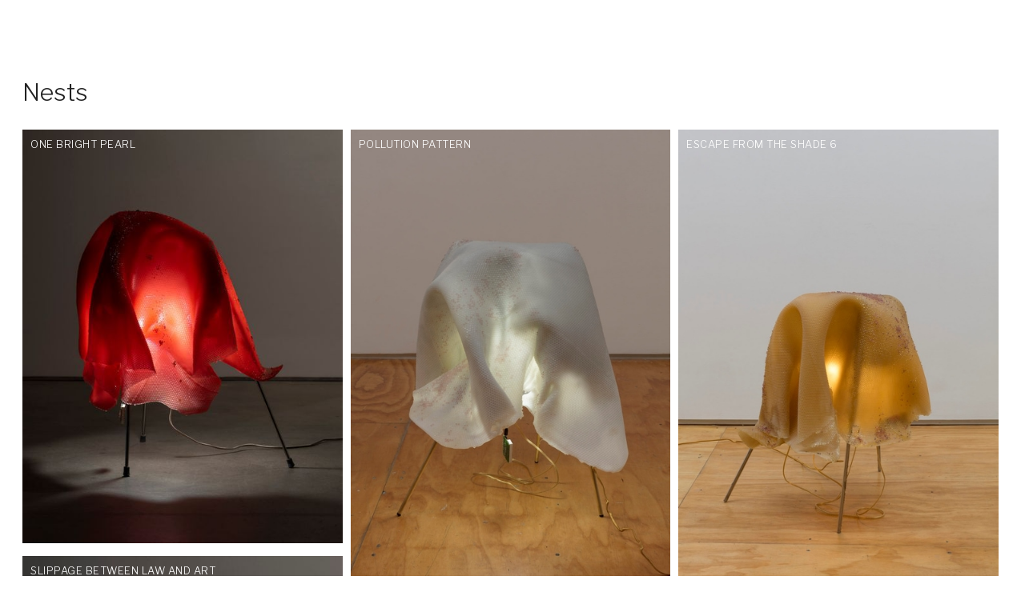

--- FILE ---
content_type: text/html
request_url: https://www.anickayistudio.biz/series/nests
body_size: 2950
content:
<!DOCTYPE html><!-- Last Published: Mon Oct 06 2025 15:49:24 GMT+0000 (Coordinated Universal Time) --><html data-wf-domain="www.anickayistudio.biz" data-wf-page="61efb25b0a0d8980719b72d9" data-wf-site="61aba98f5e1268af4ddf87f5" data-wf-collection="61efb25b0a0d890c0c9b72d7" data-wf-item-slug="nests"><head><meta charset="utf-8"/><title>Nests</title><meta content="Nests" property="og:title"/><meta content="Nests" property="twitter:title"/><meta content="width=device-width, initial-scale=1" name="viewport"/><link href="https://cdn.prod.website-files.com/61aba98f5e1268af4ddf87f5/css/aystudio.shared.38d8a5aa3.css" rel="stylesheet" type="text/css"/><link href="https://fonts.googleapis.com" rel="preconnect"/><link href="https://fonts.gstatic.com" rel="preconnect" crossorigin="anonymous"/><script src="https://ajax.googleapis.com/ajax/libs/webfont/1.6.26/webfont.js" type="text/javascript"></script><script type="text/javascript">WebFont.load({  google: {    families: ["Lato:100,100italic,300,300italic,400,400italic,700,700italic,900,900italic","Roboto Condensed:300,regular","Gothic A1:100,200,300,regular,500","Roboto Mono:100,300,regular","Muli:200,regular,600","Libre Franklin:300,regular,500"]  }});</script><script type="text/javascript">!function(o,c){var n=c.documentElement,t=" w-mod-";n.className+=t+"js",("ontouchstart"in o||o.DocumentTouch&&c instanceof DocumentTouch)&&(n.className+=t+"touch")}(window,document);</script><link href="https://cdn.prod.website-files.com/61aba98f5e1268af4ddf87f5/62a1a0bf1c79bf175ba0a784_AY-32.jpg" rel="shortcut icon" type="image/x-icon"/><link href="https://cdn.prod.website-files.com/61aba98f5e1268af4ddf87f5/62a1a0c6b2b19ad4a7c08c72_AY-256.jpg" rel="apple-touch-icon"/><script async="" src="https://www.googletagmanager.com/gtag/js?id=G-GNGTK6THT1"></script><script type="text/javascript">window.dataLayer = window.dataLayer || [];function gtag(){dataLayer.push(arguments);}gtag('js', new Date());gtag('config', 'G-GNGTK6THT1', {'anonymize_ip': false});</script></head><body class="body-4"><div class="masonrysection"><div class="projectoverview noindent"><h1 class="text-nav-item">Nests</h1></div><div class="masonry-collection w-dyn-list"><div role="list" class="masonry-collection-list w-dyn-items"><div role="listitem" class="masonry-collection-item w-dyn-item"><a data-w-id="e39f58f4-0ab6-8c60-5ae3-5a562db1d7bb" href="/artworks/one-bright-pearl" class="linkblock w-inline-block"><div class="navlinkblock"><div class="hover_background"></div><div class="navlinktext"><h2 class="heading-9">One Bright Pearl</h2></div></div><img width="100" alt="" src="https://cdn.prod.website-files.com/61aba98f5e12688781df880f/62a1268eaed79a911d8c0f5a_AY115_2_e.jpg" sizes="(max-width: 479px) 87vw, (max-width: 991px) 44vw, 33vw" srcset="https://cdn.prod.website-files.com/61aba98f5e12688781df880f/62a1268eaed79a911d8c0f5a_AY115_2_e-p-500.jpeg 500w, https://cdn.prod.website-files.com/61aba98f5e12688781df880f/62a1268eaed79a911d8c0f5a_AY115_2_e-p-800.jpeg 800w, https://cdn.prod.website-files.com/61aba98f5e12688781df880f/62a1268eaed79a911d8c0f5a_AY115_2_e.jpg 927w" class="grid_img"/></a></div><div role="listitem" class="masonry-collection-item w-dyn-item"><a data-w-id="e39f58f4-0ab6-8c60-5ae3-5a562db1d7bb" href="/artworks/slippage-between-law-and-art" class="linkblock w-inline-block"><div class="navlinkblock"><div class="hover_background"></div><div class="navlinktext"><h2 class="heading-9"> Slippage Between Law and Art</h2></div></div><img width="100" alt="" src="https://cdn.prod.website-files.com/61aba98f5e12688781df880f/62a126653f3aa05cb53369b3_AY128_2_e.jpg" sizes="(max-width: 479px) 87vw, (max-width: 991px) 44vw, 33vw" srcset="https://cdn.prod.website-files.com/61aba98f5e12688781df880f/62a126653f3aa05cb53369b3_AY128_2_e-p-500.jpeg 500w, https://cdn.prod.website-files.com/61aba98f5e12688781df880f/62a126653f3aa05cb53369b3_AY128_2_e-p-800.jpeg 800w, https://cdn.prod.website-files.com/61aba98f5e12688781df880f/62a126653f3aa05cb53369b3_AY128_2_e.jpg 908w" class="grid_img"/></a></div><div role="listitem" class="masonry-collection-item w-dyn-item"><a data-w-id="e39f58f4-0ab6-8c60-5ae3-5a562db1d7bb" href="/artworks/escape-from-the-shade-1" class="linkblock w-inline-block"><div class="navlinkblock"><div class="hover_background"></div><div class="navlinktext"><h2 class="heading-9">Escape From The Shade 1</h2></div></div><img width="100" alt="" src="https://cdn.prod.website-files.com/61aba98f5e12688781df880f/61b0dc51154ab0b63e931b05_Escape%20From%20The%20Shade%201_B.jpg" sizes="(max-width: 479px) 87vw, (max-width: 991px) 44vw, 33vw" srcset="https://cdn.prod.website-files.com/61aba98f5e12688781df880f/61b0dc51154ab0b63e931b05_Escape%20From%20The%20Shade%201_B-p-500.jpeg 500w, https://cdn.prod.website-files.com/61aba98f5e12688781df880f/61b0dc51154ab0b63e931b05_Escape%20From%20The%20Shade%201_B-p-800.jpeg 800w, https://cdn.prod.website-files.com/61aba98f5e12688781df880f/61b0dc51154ab0b63e931b05_Escape%20From%20The%20Shade%201_B-p-1080.jpeg 1080w, https://cdn.prod.website-files.com/61aba98f5e12688781df880f/61b0dc51154ab0b63e931b05_Escape%20From%20The%20Shade%201_B.jpg 1200w" class="grid_img"/></a></div><div role="listitem" class="masonry-collection-item w-dyn-item"><a data-w-id="e39f58f4-0ab6-8c60-5ae3-5a562db1d7bb" href="/artworks/drool-v-2" class="linkblock w-inline-block"><div class="navlinkblock"><div class="hover_background"></div><div class="navlinktext"><h2 class="heading-9">Drool V.2</h2></div></div><img width="100" alt="" src="https://cdn.prod.website-files.com/61aba98f5e12688781df880f/6205a5d7c8390c7a44f5032a_mini_magick20181215-4-ewmfjg.jpeg" sizes="(max-width: 479px) 87vw, (max-width: 991px) 44vw, 33vw" srcset="https://cdn.prod.website-files.com/61aba98f5e12688781df880f/6205a5d7c8390c7a44f5032a_mini_magick20181215-4-ewmfjg-p-500.jpeg 500w, https://cdn.prod.website-files.com/61aba98f5e12688781df880f/6205a5d7c8390c7a44f5032a_mini_magick20181215-4-ewmfjg-p-800.jpeg 800w, https://cdn.prod.website-files.com/61aba98f5e12688781df880f/6205a5d7c8390c7a44f5032a_mini_magick20181215-4-ewmfjg.jpeg 830w" class="grid_img"/></a></div><div role="listitem" class="masonry-collection-item w-dyn-item"><a data-w-id="e39f58f4-0ab6-8c60-5ae3-5a562db1d7bb" href="/artworks/mahershalalhashbaz" class="linkblock w-inline-block"><div class="navlinkblock"><div class="hover_background"></div><div class="navlinktext"><h2 class="heading-9">Mahershalalhashbaz</h2></div></div><img width="100" alt="" src="https://cdn.prod.website-files.com/61aba98f5e12688781df880f/6205a5be2e66c9a11e4e4cd7_mini_magick20181215-4-w8l1xn.jpeg" sizes="(max-width: 479px) 87vw, (max-width: 991px) 44vw, 33vw" srcset="https://cdn.prod.website-files.com/61aba98f5e12688781df880f/6205a5be2e66c9a11e4e4cd7_mini_magick20181215-4-w8l1xn-p-500.jpeg 500w, https://cdn.prod.website-files.com/61aba98f5e12688781df880f/6205a5be2e66c9a11e4e4cd7_mini_magick20181215-4-w8l1xn-p-800.jpeg 800w, https://cdn.prod.website-files.com/61aba98f5e12688781df880f/6205a5be2e66c9a11e4e4cd7_mini_magick20181215-4-w8l1xn.jpeg 830w" class="grid_img"/></a></div><div role="listitem" class="masonry-collection-item w-dyn-item"><a data-w-id="e39f58f4-0ab6-8c60-5ae3-5a562db1d7bb" href="/artworks/when-keeping-it-real-goes-wrong" class="linkblock w-inline-block"><div class="navlinkblock"><div class="hover_background"></div><div class="navlinktext"><h2 class="heading-9">When Keeping It Real Goes Wrong</h2></div></div><img width="100" alt="" src="https://cdn.prod.website-files.com/61aba98f5e12688781df880f/6205a5a43b3dbc01f822c47b_mini_magick20181215-4-x4erls.jpeg" sizes="(max-width: 479px) 87vw, (max-width: 991px) 44vw, 33vw" srcset="https://cdn.prod.website-files.com/61aba98f5e12688781df880f/6205a5a43b3dbc01f822c47b_mini_magick20181215-4-x4erls-p-500.jpeg 500w, https://cdn.prod.website-files.com/61aba98f5e12688781df880f/6205a5a43b3dbc01f822c47b_mini_magick20181215-4-x4erls-p-800.jpeg 800w, https://cdn.prod.website-files.com/61aba98f5e12688781df880f/6205a5a43b3dbc01f822c47b_mini_magick20181215-4-x4erls.jpeg 837w" class="grid_img"/></a></div><div role="listitem" class="masonry-collection-item w-dyn-item"><a data-w-id="e39f58f4-0ab6-8c60-5ae3-5a562db1d7bb" href="/artworks/pollution-pattern" class="linkblock w-inline-block"><div class="navlinkblock"><div class="hover_background"></div><div class="navlinktext"><h2 class="heading-9">Pollution Pattern</h2></div></div><img width="100" alt="" src="https://cdn.prod.website-files.com/61aba98f5e12688781df880f/6205a4a2d74310cb92c28543_mini_magick20181215-4-9cvjpp.jpeg" sizes="(max-width: 479px) 87vw, (max-width: 991px) 44vw, 33vw" srcset="https://cdn.prod.website-files.com/61aba98f5e12688781df880f/6205a4a2d74310cb92c28543_mini_magick20181215-4-9cvjpp-p-500.jpeg 500w, https://cdn.prod.website-files.com/61aba98f5e12688781df880f/6205a4a2d74310cb92c28543_mini_magick20181215-4-9cvjpp-p-800.jpeg 800w, https://cdn.prod.website-files.com/61aba98f5e12688781df880f/6205a4a2d74310cb92c28543_mini_magick20181215-4-9cvjpp.jpeg 830w" class="grid_img"/></a></div><div role="listitem" class="masonry-collection-item w-dyn-item"><a data-w-id="e39f58f4-0ab6-8c60-5ae3-5a562db1d7bb" href="/artworks/extinction-l" class="linkblock w-inline-block"><div class="navlinkblock"><div class="hover_background"></div><div class="navlinktext"><h2 class="heading-9">Extinction l</h2></div></div><img width="100" alt="" src="https://cdn.prod.website-files.com/61aba98f5e12688781df880f/6205a4408a80da46dce06837_mini_magick20181215-4-tt4lzr.jpeg" sizes="(max-width: 479px) 87vw, (max-width: 991px) 44vw, 33vw" srcset="https://cdn.prod.website-files.com/61aba98f5e12688781df880f/6205a4408a80da46dce06837_mini_magick20181215-4-tt4lzr-p-800.jpeg 800w, https://cdn.prod.website-files.com/61aba98f5e12688781df880f/6205a4408a80da46dce06837_mini_magick20181215-4-tt4lzr.jpeg 837w" class="grid_img"/></a></div><div role="listitem" class="masonry-collection-item w-dyn-item"><a data-w-id="e39f58f4-0ab6-8c60-5ae3-5a562db1d7bb" href="/artworks/mausoleum-of-easy-going" class="linkblock w-inline-block"><div class="navlinkblock"><div class="hover_background"></div><div class="navlinktext"><h2 class="heading-9">Mausoleum Of Easy Going</h2></div></div><img width="100" alt="" src="https://cdn.prod.website-files.com/61aba98f5e12688781df880f/6205a41936d0c1d26c858fc4_mini_magick20181215-4-1c0emwp.jpeg" sizes="(max-width: 479px) 87vw, (max-width: 991px) 44vw, 33vw" srcset="https://cdn.prod.website-files.com/61aba98f5e12688781df880f/6205a41936d0c1d26c858fc4_mini_magick20181215-4-1c0emwp-p-800.jpeg 800w, https://cdn.prod.website-files.com/61aba98f5e12688781df880f/6205a41936d0c1d26c858fc4_mini_magick20181215-4-1c0emwp.jpeg 837w" class="grid_img"/></a></div><div role="listitem" class="masonry-collection-item w-dyn-item"><a data-w-id="e39f58f4-0ab6-8c60-5ae3-5a562db1d7bb" href="/artworks/god-make-it-this-time-or-never-at-all" class="linkblock w-inline-block"><div class="navlinkblock"><div class="hover_background"></div><div class="navlinktext"><h2 class="heading-9">God Make It This Time Or Never At All</h2></div></div><img width="100" alt="" src="https://cdn.prod.website-files.com/61aba98f5e12688781df880f/6205a3fcd74310156bc25ef9_mini_magick20181215-4-6hptbt.jpeg" sizes="(max-width: 479px) 87vw, (max-width: 991px) 44vw, 33vw" srcset="https://cdn.prod.website-files.com/61aba98f5e12688781df880f/6205a3fcd74310156bc25ef9_mini_magick20181215-4-6hptbt-p-800.jpeg 800w, https://cdn.prod.website-files.com/61aba98f5e12688781df880f/6205a3fcd74310156bc25ef9_mini_magick20181215-4-6hptbt.jpeg 837w" class="grid_img"/></a></div><div role="listitem" class="masonry-collection-item w-dyn-item"><a data-w-id="e39f58f4-0ab6-8c60-5ae3-5a562db1d7bb" href="/artworks/escape-from-the-shade-5" class="linkblock w-inline-block"><div class="navlinkblock"><div class="hover_background"></div><div class="navlinktext"><h2 class="heading-9">Escape From The Shade 5</h2></div></div><img width="100" alt="" src="https://cdn.prod.website-files.com/61aba98f5e12688781df880f/6205a3521eaf48fbf493cdab_mini_magick20181215-4-z84tyh.jpeg" sizes="(max-width: 479px) 87vw, (max-width: 991px) 44vw, 33vw" srcset="https://cdn.prod.website-files.com/61aba98f5e12688781df880f/6205a3521eaf48fbf493cdab_mini_magick20181215-4-z84tyh-p-500.jpeg 500w, https://cdn.prod.website-files.com/61aba98f5e12688781df880f/6205a3521eaf48fbf493cdab_mini_magick20181215-4-z84tyh-p-800.jpeg 800w, https://cdn.prod.website-files.com/61aba98f5e12688781df880f/6205a3521eaf48fbf493cdab_mini_magick20181215-4-z84tyh.jpeg 854w" class="grid_img"/></a></div><div role="listitem" class="masonry-collection-item w-dyn-item"><a data-w-id="e39f58f4-0ab6-8c60-5ae3-5a562db1d7bb" href="/artworks/escape-from-the-shade-6" class="linkblock w-inline-block"><div class="navlinkblock"><div class="hover_background"></div><div class="navlinktext"><h2 class="heading-9">Escape From The Shade 6</h2></div></div><img width="100" alt="" src="https://cdn.prod.website-files.com/61aba98f5e12688781df880f/6204c0880f4b940d098d5991_mini_magick20181215-4-xg9bmx.jpeg" sizes="(max-width: 479px) 87vw, (max-width: 991px) 44vw, 33vw" srcset="https://cdn.prod.website-files.com/61aba98f5e12688781df880f/6204c0880f4b940d098d5991_mini_magick20181215-4-xg9bmx-p-500.jpeg 500w, https://cdn.prod.website-files.com/61aba98f5e12688781df880f/6204c0880f4b940d098d5991_mini_magick20181215-4-xg9bmx-p-800.jpeg 800w, https://cdn.prod.website-files.com/61aba98f5e12688781df880f/6204c0880f4b940d098d5991_mini_magick20181215-4-xg9bmx.jpeg 894w" class="grid_img"/></a></div><div role="listitem" class="masonry-collection-item w-dyn-item"><a data-w-id="e39f58f4-0ab6-8c60-5ae3-5a562db1d7bb" href="/artworks/escape-from-the-shade-3" class="linkblock w-inline-block"><div class="navlinkblock"><div class="hover_background"></div><div class="navlinktext"><h2 class="heading-9">Escape From The Shade 3</h2></div></div><img width="100" alt="" src="https://cdn.prod.website-files.com/61aba98f5e12688781df880f/6204c043befc4ee52d162cf1_mini_magick20181215-4-17i7cn2.jpeg" class="grid_img"/></a></div><div role="listitem" class="masonry-collection-item w-dyn-item"><a data-w-id="e39f58f4-0ab6-8c60-5ae3-5a562db1d7bb" href="/artworks/escape-from-the-shade-2" class="linkblock w-inline-block"><div class="navlinkblock"><div class="hover_background"></div><div class="navlinktext"><h2 class="heading-9">Escape From The Shade 2</h2></div></div><img width="100" alt="" src="https://cdn.prod.website-files.com/61aba98f5e12688781df880f/6204c016af517802d5fef1d4_mini_magick20181215-4-6szr9j.jpeg" sizes="(max-width: 479px) 87vw, (max-width: 991px) 44vw, 33vw" srcset="https://cdn.prod.website-files.com/61aba98f5e12688781df880f/6204c016af517802d5fef1d4_mini_magick20181215-4-6szr9j-p-500.jpeg 500w, https://cdn.prod.website-files.com/61aba98f5e12688781df880f/6204c016af517802d5fef1d4_mini_magick20181215-4-6szr9j-p-800.jpeg 800w, https://cdn.prod.website-files.com/61aba98f5e12688781df880f/6204c016af517802d5fef1d4_mini_magick20181215-4-6szr9j.jpeg 960w" class="grid_img"/></a></div><div role="listitem" class="masonry-collection-item w-dyn-item"><a data-w-id="e39f58f4-0ab6-8c60-5ae3-5a562db1d7bb" href="/artworks/escape-from-the-shade-4" class="linkblock w-inline-block"><div class="navlinkblock"><div class="hover_background"></div><div class="navlinktext"><h2 class="heading-9">Escape From The Shade 4</h2></div></div><img width="100" alt="" src="https://cdn.prod.website-files.com/61aba98f5e12688781df880f/6204bfbe0f4b94587f8d2ab5_mini_magick20181215-4-y2o4kb.jpeg" sizes="(max-width: 479px) 87vw, (max-width: 991px) 44vw, 33vw" srcset="https://cdn.prod.website-files.com/61aba98f5e12688781df880f/6204bfbe0f4b94587f8d2ab5_mini_magick20181215-4-y2o4kb-p-500.jpeg 500w, https://cdn.prod.website-files.com/61aba98f5e12688781df880f/6204bfbe0f4b94587f8d2ab5_mini_magick20181215-4-y2o4kb-p-800.jpeg 800w, https://cdn.prod.website-files.com/61aba98f5e12688781df880f/6204bfbe0f4b94587f8d2ab5_mini_magick20181215-4-y2o4kb.jpeg 960w" class="grid_img"/></a></div><div role="listitem" class="masonry-collection-item w-dyn-item"><a data-w-id="e39f58f4-0ab6-8c60-5ae3-5a562db1d7bb" href="/artworks/escape-from-the-shade-7" class="linkblock w-inline-block"><div class="navlinkblock"><div class="hover_background"></div><div class="navlinktext"><h2 class="heading-9">Escape From The Shade 7</h2></div></div><img width="100" alt="" src="https://cdn.prod.website-files.com/61aba98f5e12688781df880f/6204bf9b0f4b946a7c8d20c9_mini_magick20181215-4-1cjuxr6.jpeg" sizes="(max-width: 479px) 87vw, (max-width: 991px) 44vw, 33vw" srcset="https://cdn.prod.website-files.com/61aba98f5e12688781df880f/6204bf9b0f4b946a7c8d20c9_mini_magick20181215-4-1cjuxr6-p-500.jpeg 500w, https://cdn.prod.website-files.com/61aba98f5e12688781df880f/6204bf9b0f4b946a7c8d20c9_mini_magick20181215-4-1cjuxr6-p-800.jpeg 800w, https://cdn.prod.website-files.com/61aba98f5e12688781df880f/6204bf9b0f4b946a7c8d20c9_mini_magick20181215-4-1cjuxr6.jpeg 817w" class="grid_img"/></a></div></div></div></div><div data-animation="over-left" data-collapse="medium" data-duration="400" data-easing="ease" data-easing2="ease" data-no-scroll="1" role="banner" class="navbar-4 w-nav"><div class="container-9 w-container"><a href="/" class="logo w-nav-link">ANICKA YI STUDIO</a><form action="/search" class="search w-form"><input class="search-input w-input" maxlength="256" name="query" placeholder="Search…" type="search" id="search" required=""/><input type="submit" class="w-button" value="Search"/></form><nav role="navigation" class="nav-menu-2 w-nav-menu"><a href="https://www.anickayistudio.biz/search" class="nav-link-2 w-nav-link">SEARCH</a><a href="/series" class="nav-link-2 w-nav-link">Series</a><a href="/exhibitions" class="nav-link-2 w-nav-link">EXHIBITIONS</a><a href="/news" class="nav-link-2 w-nav-link">NEWS</a><a href="/about" class="nav-link-2 w-nav-link">ABOUT</a><a href="/press" class="nav-link-2 w-nav-link">PRESS</a></nav><div class="menu-button-3 w-nav-button"><div data-w-id="4928c5e7-8a2b-4b69-1496-2e37183a8fcf" class="menu-parent"><div data-w-id="4928c5e7-8a2b-4b69-1496-2e37183a8fd0" class="menu-bar"></div><div data-w-id="4928c5e7-8a2b-4b69-1496-2e37183a8fd1" class="menu-bar"></div><div data-w-id="4928c5e7-8a2b-4b69-1496-2e37183a8fd2" class="menu-bar"></div></div><div class="icon-3 w-icon-nav-menu"></div></div></div></div><script src="https://d3e54v103j8qbb.cloudfront.net/js/jquery-3.5.1.min.dc5e7f18c8.js?site=61aba98f5e1268af4ddf87f5" type="text/javascript" integrity="sha256-9/aliU8dGd2tb6OSsuzixeV4y/faTqgFtohetphbbj0=" crossorigin="anonymous"></script><script src="https://cdn.prod.website-files.com/61aba98f5e1268af4ddf87f5/js/aystudio.schunk.36b8fb49256177c8.js" type="text/javascript"></script><script src="https://cdn.prod.website-files.com/61aba98f5e1268af4ddf87f5/js/aystudio.schunk.99848c196458ed07.js" type="text/javascript"></script><script src="https://cdn.prod.website-files.com/61aba98f5e1268af4ddf87f5/js/aystudio.450d6bad.9f4411fae73840e8.js" type="text/javascript"></script></body></html>

--- FILE ---
content_type: text/javascript
request_url: https://cdn.prod.website-files.com/61aba98f5e1268af4ddf87f5/js/aystudio.schunk.99848c196458ed07.js
body_size: 44026
content:
(self.webpackChunk=self.webpackChunk||[]).push([["212"],{5487:function(){"use strict";window.tram=function(e){function t(e,t){return(new k.Bare).init(e,t)}function n(e){var t=parseInt(e.slice(1),16);return[t>>16&255,t>>8&255,255&t]}function i(e,t,n){return"#"+(0x1000000|e<<16|t<<8|n).toString(16).slice(1)}function a(){}function r(e,t,n){if(void 0!==t&&(n=t),void 0===e)return n;var i=n;return $.test(e)||!q.test(e)?i=parseInt(e,10):q.test(e)&&(i=1e3*parseFloat(e)),0>i&&(i=0),i==i?i:n}function o(e){X.debug&&window&&window.console.warn(e)}var l,s,c,d=function(e,t,n){function i(e){return"object"==typeof e}function a(e){return"function"==typeof e}function r(){}return function o(l,s){function c(){var e=new d;return a(e.init)&&e.init.apply(e,arguments),e}function d(){}s===n&&(s=l,l=Object),c.Bare=d;var u,f=r[e]=l[e],p=d[e]=c[e]=new r;return p.constructor=c,c.mixin=function(t){return d[e]=c[e]=o(c,t)[e],c},c.open=function(e){if(u={},a(e)?u=e.call(c,p,f,c,l):i(e)&&(u=e),i(u))for(var n in u)t.call(u,n)&&(p[n]=u[n]);return a(p.init)||(p.init=l),c},c.open(s)}}("prototype",{}.hasOwnProperty),u={ease:["ease",function(e,t,n,i){var a=(e/=i)*e,r=a*e;return t+n*(-2.75*r*a+11*a*a+-15.5*r+8*a+.25*e)}],"ease-in":["ease-in",function(e,t,n,i){var a=(e/=i)*e,r=a*e;return t+n*(-1*r*a+3*a*a+-3*r+2*a)}],"ease-out":["ease-out",function(e,t,n,i){var a=(e/=i)*e,r=a*e;return t+n*(.3*r*a+-1.6*a*a+2.2*r+-1.8*a+1.9*e)}],"ease-in-out":["ease-in-out",function(e,t,n,i){var a=(e/=i)*e,r=a*e;return t+n*(2*r*a+-5*a*a+2*r+2*a)}],linear:["linear",function(e,t,n,i){return n*e/i+t}],"ease-in-quad":["cubic-bezier(0.550, 0.085, 0.680, 0.530)",function(e,t,n,i){return n*(e/=i)*e+t}],"ease-out-quad":["cubic-bezier(0.250, 0.460, 0.450, 0.940)",function(e,t,n,i){return-n*(e/=i)*(e-2)+t}],"ease-in-out-quad":["cubic-bezier(0.455, 0.030, 0.515, 0.955)",function(e,t,n,i){return(e/=i/2)<1?n/2*e*e+t:-n/2*(--e*(e-2)-1)+t}],"ease-in-cubic":["cubic-bezier(0.550, 0.055, 0.675, 0.190)",function(e,t,n,i){return n*(e/=i)*e*e+t}],"ease-out-cubic":["cubic-bezier(0.215, 0.610, 0.355, 1)",function(e,t,n,i){return n*((e=e/i-1)*e*e+1)+t}],"ease-in-out-cubic":["cubic-bezier(0.645, 0.045, 0.355, 1)",function(e,t,n,i){return(e/=i/2)<1?n/2*e*e*e+t:n/2*((e-=2)*e*e+2)+t}],"ease-in-quart":["cubic-bezier(0.895, 0.030, 0.685, 0.220)",function(e,t,n,i){return n*(e/=i)*e*e*e+t}],"ease-out-quart":["cubic-bezier(0.165, 0.840, 0.440, 1)",function(e,t,n,i){return-n*((e=e/i-1)*e*e*e-1)+t}],"ease-in-out-quart":["cubic-bezier(0.770, 0, 0.175, 1)",function(e,t,n,i){return(e/=i/2)<1?n/2*e*e*e*e+t:-n/2*((e-=2)*e*e*e-2)+t}],"ease-in-quint":["cubic-bezier(0.755, 0.050, 0.855, 0.060)",function(e,t,n,i){return n*(e/=i)*e*e*e*e+t}],"ease-out-quint":["cubic-bezier(0.230, 1, 0.320, 1)",function(e,t,n,i){return n*((e=e/i-1)*e*e*e*e+1)+t}],"ease-in-out-quint":["cubic-bezier(0.860, 0, 0.070, 1)",function(e,t,n,i){return(e/=i/2)<1?n/2*e*e*e*e*e+t:n/2*((e-=2)*e*e*e*e+2)+t}],"ease-in-sine":["cubic-bezier(0.470, 0, 0.745, 0.715)",function(e,t,n,i){return-n*Math.cos(e/i*(Math.PI/2))+n+t}],"ease-out-sine":["cubic-bezier(0.390, 0.575, 0.565, 1)",function(e,t,n,i){return n*Math.sin(e/i*(Math.PI/2))+t}],"ease-in-out-sine":["cubic-bezier(0.445, 0.050, 0.550, 0.950)",function(e,t,n,i){return-n/2*(Math.cos(Math.PI*e/i)-1)+t}],"ease-in-expo":["cubic-bezier(0.950, 0.050, 0.795, 0.035)",function(e,t,n,i){return 0===e?t:n*Math.pow(2,10*(e/i-1))+t}],"ease-out-expo":["cubic-bezier(0.190, 1, 0.220, 1)",function(e,t,n,i){return e===i?t+n:n*(-Math.pow(2,-10*e/i)+1)+t}],"ease-in-out-expo":["cubic-bezier(1, 0, 0, 1)",function(e,t,n,i){return 0===e?t:e===i?t+n:(e/=i/2)<1?n/2*Math.pow(2,10*(e-1))+t:n/2*(-Math.pow(2,-10*--e)+2)+t}],"ease-in-circ":["cubic-bezier(0.600, 0.040, 0.980, 0.335)",function(e,t,n,i){return-n*(Math.sqrt(1-(e/=i)*e)-1)+t}],"ease-out-circ":["cubic-bezier(0.075, 0.820, 0.165, 1)",function(e,t,n,i){return n*Math.sqrt(1-(e=e/i-1)*e)+t}],"ease-in-out-circ":["cubic-bezier(0.785, 0.135, 0.150, 0.860)",function(e,t,n,i){return(e/=i/2)<1?-n/2*(Math.sqrt(1-e*e)-1)+t:n/2*(Math.sqrt(1-(e-=2)*e)+1)+t}],"ease-in-back":["cubic-bezier(0.600, -0.280, 0.735, 0.045)",function(e,t,n,i,a){return void 0===a&&(a=1.70158),n*(e/=i)*e*((a+1)*e-a)+t}],"ease-out-back":["cubic-bezier(0.175, 0.885, 0.320, 1.275)",function(e,t,n,i,a){return void 0===a&&(a=1.70158),n*((e=e/i-1)*e*((a+1)*e+a)+1)+t}],"ease-in-out-back":["cubic-bezier(0.680, -0.550, 0.265, 1.550)",function(e,t,n,i,a){return void 0===a&&(a=1.70158),(e/=i/2)<1?n/2*e*e*(((a*=1.525)+1)*e-a)+t:n/2*((e-=2)*e*(((a*=1.525)+1)*e+a)+2)+t}]},f={"ease-in-back":"cubic-bezier(0.600, 0, 0.735, 0.045)","ease-out-back":"cubic-bezier(0.175, 0.885, 0.320, 1)","ease-in-out-back":"cubic-bezier(0.680, 0, 0.265, 1)"},p=window,E="bkwld-tram",I=/[\-\.0-9]/g,g=/[A-Z]/,T="number",y=/^(rgb|#)/,m=/(em|cm|mm|in|pt|pc|px)$/,O=/(em|cm|mm|in|pt|pc|px|%)$/,v=/(deg|rad|turn)$/,b="unitless",h=/(all|none) 0s ease 0s/,_=/^(width|height)$/,R=document.createElement("a"),L=["Webkit","Moz","O","ms"],N=["-webkit-","-moz-","-o-","-ms-"],A=function(e){if(e in R.style)return{dom:e,css:e};var t,n,i="",a=e.split("-");for(t=0;t<a.length;t++)i+=a[t].charAt(0).toUpperCase()+a[t].slice(1);for(t=0;t<L.length;t++)if((n=L[t]+i)in R.style)return{dom:n,css:N[t]+e}},S=t.support={bind:Function.prototype.bind,transform:A("transform"),transition:A("transition"),backface:A("backface-visibility"),timing:A("transition-timing-function")};if(S.transition){var C=S.timing.dom;if(R.style[C]=u["ease-in-back"][0],!R.style[C])for(var w in f)u[w][0]=f[w]}var M=t.frame=(l=p.requestAnimationFrame||p.webkitRequestAnimationFrame||p.mozRequestAnimationFrame||p.oRequestAnimationFrame||p.msRequestAnimationFrame)&&S.bind?l.bind(p):function(e){p.setTimeout(e,16)},F=t.now=(c=(s=p.performance)&&(s.now||s.webkitNow||s.msNow||s.mozNow))&&S.bind?c.bind(s):Date.now||function(){return+new Date},P=d(function(t){function n(e,t){var n=function(e){for(var t=-1,n=e?e.length:0,i=[];++t<n;){var a=e[t];a&&i.push(a)}return i}((""+e).split(" ")),i=n[0];t=t||{};var a=Y[i];if(!a)return o("Unsupported property: "+i);if(!t.weak||!this.props[i]){var r=a[0],l=this.props[i];return l||(l=this.props[i]=new r.Bare),l.init(this.$el,n,a,t),l}}function i(e,t,i){if(e){var o=typeof e;if(t||(this.timer&&this.timer.destroy(),this.queue=[],this.active=!1),"number"==o&&t)return this.timer=new B({duration:e,context:this,complete:a}),void(this.active=!0);if("string"==o&&t){switch(e){case"hide":s.call(this);break;case"stop":l.call(this);break;case"redraw":c.call(this);break;default:n.call(this,e,i&&i[1])}return a.call(this)}if("function"==o)return void e.call(this,this);if("object"==o){var f=0;u.call(this,e,function(e,t){e.span>f&&(f=e.span),e.stop(),e.animate(t)},function(e){"wait"in e&&(f=r(e.wait,0))}),d.call(this),f>0&&(this.timer=new B({duration:f,context:this}),this.active=!0,t&&(this.timer.complete=a));var p=this,E=!1,I={};M(function(){u.call(p,e,function(e){e.active&&(E=!0,I[e.name]=e.nextStyle)}),E&&p.$el.css(I)})}}}function a(){if(this.timer&&this.timer.destroy(),this.active=!1,this.queue.length){var e=this.queue.shift();i.call(this,e.options,!0,e.args)}}function l(e){var t;this.timer&&this.timer.destroy(),this.queue=[],this.active=!1,"string"==typeof e?(t={})[e]=1:t="object"==typeof e&&null!=e?e:this.props,u.call(this,t,f),d.call(this)}function s(){l.call(this),this.el.style.display="none"}function c(){this.el.offsetHeight}function d(){var e,t,n=[];for(e in this.upstream&&n.push(this.upstream),this.props)(t=this.props[e]).active&&n.push(t.string);n=n.join(","),this.style!==n&&(this.style=n,this.el.style[S.transition.dom]=n)}function u(e,t,i){var a,r,o,l,s=t!==f,c={};for(a in e)o=e[a],a in z?(c.transform||(c.transform={}),c.transform[a]=o):(g.test(a)&&(a=a.replace(/[A-Z]/g,function(e){return"-"+e.toLowerCase()})),a in Y?c[a]=o:(l||(l={}),l[a]=o));for(a in c){if(o=c[a],!(r=this.props[a])){if(!s)continue;r=n.call(this,a)}t.call(this,r,o)}i&&l&&i.call(this,l)}function f(e){e.stop()}function p(e,t){e.set(t)}function I(e){this.$el.css(e)}function T(e,n){t[e]=function(){return this.children?y.call(this,n,arguments):(this.el&&n.apply(this,arguments),this)}}function y(e,t){var n,i=this.children.length;for(n=0;i>n;n++)e.apply(this.children[n],t);return this}t.init=function(t){if(this.$el=e(t),this.el=this.$el[0],this.props={},this.queue=[],this.style="",this.active=!1,X.keepInherited&&!X.fallback){var n=H(this.el,"transition");n&&!h.test(n)&&(this.upstream=n)}S.backface&&X.hideBackface&&j(this.el,S.backface.css,"hidden")},T("add",n),T("start",i),T("wait",function(e){e=r(e,0),this.active?this.queue.push({options:e}):(this.timer=new B({duration:e,context:this,complete:a}),this.active=!0)}),T("then",function(e){return this.active?(this.queue.push({options:e,args:arguments}),void(this.timer.complete=a)):o("No active transition timer. Use start() or wait() before then().")}),T("next",a),T("stop",l),T("set",function(e){l.call(this,e),u.call(this,e,p,I)}),T("show",function(e){"string"!=typeof e&&(e="block"),this.el.style.display=e}),T("hide",s),T("redraw",c),T("destroy",function(){l.call(this),e.removeData(this.el,E),this.$el=this.el=null})}),k=d(P,function(t){function n(t,n){var i=e.data(t,E)||e.data(t,E,new P.Bare);return i.el||i.init(t),n?i.start(n):i}t.init=function(t,i){var a=e(t);if(!a.length)return this;if(1===a.length)return n(a[0],i);var r=[];return a.each(function(e,t){r.push(n(t,i))}),this.children=r,this}}),x=d(function(e){function t(){var e=this.get();this.update("auto");var t=this.get();return this.update(e),t}e.init=function(e,t,n,i){this.$el=e,this.el=e[0];var a,o,l,s=t[0];n[2]&&(s=n[2]),Q[s]&&(s=Q[s]),this.name=s,this.type=n[1],this.duration=r(t[1],this.duration,500),this.ease=(a=t[2],o=this.ease,l="ease",void 0!==o&&(l=o),a in u?a:l),this.delay=r(t[3],this.delay,0),this.span=this.duration+this.delay,this.active=!1,this.nextStyle=null,this.auto=_.test(this.name),this.unit=i.unit||this.unit||X.defaultUnit,this.angle=i.angle||this.angle||X.defaultAngle,X.fallback||i.fallback?this.animate=this.fallback:(this.animate=this.transition,this.string=this.name+" "+this.duration+"ms"+("ease"!=this.ease?" "+u[this.ease][0]:"")+(this.delay?" "+this.delay+"ms":""))},e.set=function(e){e=this.convert(e,this.type),this.update(e),this.redraw()},e.transition=function(e){this.active=!0,e=this.convert(e,this.type),this.auto&&("auto"==this.el.style[this.name]&&(this.update(this.get()),this.redraw()),"auto"==e&&(e=t.call(this))),this.nextStyle=e},e.fallback=function(e){var n=this.el.style[this.name]||this.convert(this.get(),this.type);e=this.convert(e,this.type),this.auto&&("auto"==n&&(n=this.convert(this.get(),this.type)),"auto"==e&&(e=t.call(this))),this.tween=new V({from:n,to:e,duration:this.duration,delay:this.delay,ease:this.ease,update:this.update,context:this})},e.get=function(){return H(this.el,this.name)},e.update=function(e){j(this.el,this.name,e)},e.stop=function(){(this.active||this.nextStyle)&&(this.active=!1,this.nextStyle=null,j(this.el,this.name,this.get()));var e=this.tween;e&&e.context&&e.destroy()},e.convert=function(e,t){if("auto"==e&&this.auto)return e;var n,a,r="number"==typeof e,l="string"==typeof e;switch(t){case T:if(r)return e;if(l&&""===e.replace(I,""))return+e;a="number(unitless)";break;case y:if(l){if(""===e&&this.original)return this.original;if(t.test(e))return"#"==e.charAt(0)&&7==e.length?e:((n=/rgba?\((\d+),\s*(\d+),\s*(\d+)/.exec(e))?i(n[1],n[2],n[3]):e).replace(/#(\w)(\w)(\w)$/,"#$1$1$2$2$3$3")}a="hex or rgb string";break;case m:if(r)return e+this.unit;if(l&&t.test(e))return e;a="number(px) or string(unit)";break;case O:if(r)return e+this.unit;if(l&&t.test(e))return e;a="number(px) or string(unit or %)";break;case v:if(r)return e+this.angle;if(l&&t.test(e))return e;a="number(deg) or string(angle)";break;case b:if(r||l&&O.test(e))return e;a="number(unitless) or string(unit or %)"}return o("Type warning: Expected: ["+a+"] Got: ["+typeof e+"] "+e),e},e.redraw=function(){this.el.offsetHeight}}),U=d(x,function(e,t){e.init=function(){t.init.apply(this,arguments),this.original||(this.original=this.convert(this.get(),y))}}),D=d(x,function(e,t){e.init=function(){t.init.apply(this,arguments),this.animate=this.fallback},e.get=function(){return this.$el[this.name]()},e.update=function(e){this.$el[this.name](e)}}),G=d(x,function(e,t){function n(e,t){var n,i,a,r,o;for(n in e)a=(r=z[n])[0],i=r[1]||n,o=this.convert(e[n],a),t.call(this,i,o,a)}e.init=function(){t.init.apply(this,arguments),this.current||(this.current={},z.perspective&&X.perspective&&(this.current.perspective=X.perspective,j(this.el,this.name,this.style(this.current)),this.redraw()))},e.set=function(e){n.call(this,e,function(e,t){this.current[e]=t}),j(this.el,this.name,this.style(this.current)),this.redraw()},e.transition=function(e){var t=this.values(e);this.tween=new W({current:this.current,values:t,duration:this.duration,delay:this.delay,ease:this.ease});var n,i={};for(n in this.current)i[n]=n in t?t[n]:this.current[n];this.active=!0,this.nextStyle=this.style(i)},e.fallback=function(e){var t=this.values(e);this.tween=new W({current:this.current,values:t,duration:this.duration,delay:this.delay,ease:this.ease,update:this.update,context:this})},e.update=function(){j(this.el,this.name,this.style(this.current))},e.style=function(e){var t,n="";for(t in e)n+=t+"("+e[t]+") ";return n},e.values=function(e){var t,i={};return n.call(this,e,function(e,n,a){i[e]=n,void 0===this.current[e]&&(t=0,~e.indexOf("scale")&&(t=1),this.current[e]=this.convert(t,a))}),i}}),V=d(function(t){function r(){var e,t,n,i=s.length;if(i)for(M(r),t=F(),e=i;e--;)(n=s[e])&&n.render(t)}var l={ease:u.ease[1],from:0,to:1};t.init=function(e){this.duration=e.duration||0,this.delay=e.delay||0;var t=e.ease||l.ease;u[t]&&(t=u[t][1]),"function"!=typeof t&&(t=l.ease),this.ease=t,this.update=e.update||a,this.complete=e.complete||a,this.context=e.context||this,this.name=e.name;var n=e.from,i=e.to;void 0===n&&(n=l.from),void 0===i&&(i=l.to),this.unit=e.unit||"","number"==typeof n&&"number"==typeof i?(this.begin=n,this.change=i-n):this.format(i,n),this.value=this.begin+this.unit,this.start=F(),!1!==e.autoplay&&this.play()},t.play=function(){this.active||(this.start||(this.start=F()),this.active=!0,1===s.push(this)&&M(r))},t.stop=function(){var t,n;this.active&&(this.active=!1,(n=e.inArray(this,s))>=0&&(t=s.slice(n+1),s.length=n,t.length&&(s=s.concat(t))))},t.render=function(e){var t,n=e-this.start;if(this.delay){if(n<=this.delay)return;n-=this.delay}if(n<this.duration){var a,r,o=this.ease(n,0,1,this.duration);return t=this.startRGB?(a=this.startRGB,r=this.endRGB,i(a[0]+o*(r[0]-a[0]),a[1]+o*(r[1]-a[1]),a[2]+o*(r[2]-a[2]))):Math.round((this.begin+o*this.change)*c)/c,this.value=t+this.unit,void this.update.call(this.context,this.value)}t=this.endHex||this.begin+this.change,this.value=t+this.unit,this.update.call(this.context,this.value),this.complete.call(this.context),this.destroy()},t.format=function(e,t){if(t+="","#"==(e+="").charAt(0))return this.startRGB=n(t),this.endRGB=n(e),this.endHex=e,this.begin=0,void(this.change=1);if(!this.unit){var i=t.replace(I,"");i!==e.replace(I,"")&&o("Units do not match [tween]: "+t+", "+e),this.unit=i}t=parseFloat(t),e=parseFloat(e),this.begin=this.value=t,this.change=e-t},t.destroy=function(){this.stop(),this.context=null,this.ease=this.update=this.complete=a};var s=[],c=1e3}),B=d(V,function(e){e.init=function(e){this.duration=e.duration||0,this.complete=e.complete||a,this.context=e.context,this.play()},e.render=function(e){e-this.start<this.duration||(this.complete.call(this.context),this.destroy())}}),W=d(V,function(e,t){e.init=function(e){var t,n;for(t in this.context=e.context,this.update=e.update,this.tweens=[],this.current=e.current,e.values)n=e.values[t],this.current[t]!==n&&this.tweens.push(new V({name:t,from:this.current[t],to:n,duration:e.duration,delay:e.delay,ease:e.ease,autoplay:!1}));this.play()},e.render=function(e){var t,n,i=this.tweens.length,a=!1;for(t=i;t--;)(n=this.tweens[t]).context&&(n.render(e),this.current[n.name]=n.value,a=!0);return a?void(this.update&&this.update.call(this.context)):this.destroy()},e.destroy=function(){if(t.destroy.call(this),this.tweens){var e;for(e=this.tweens.length;e--;)this.tweens[e].destroy();this.tweens=null,this.current=null}}}),X=t.config={debug:!1,defaultUnit:"px",defaultAngle:"deg",keepInherited:!1,hideBackface:!1,perspective:"",fallback:!S.transition,agentTests:[]};t.fallback=function(e){if(!S.transition)return X.fallback=!0;X.agentTests.push("("+e+")");var t=RegExp(X.agentTests.join("|"),"i");X.fallback=t.test(navigator.userAgent)},t.fallback("6.0.[2-5] Safari"),t.tween=function(e){return new V(e)},t.delay=function(e,t,n){return new B({complete:t,duration:e,context:n})},e.fn.tram=function(e){return t.call(null,this,e)};var j=e.style,H=e.css,Q={transform:S.transform&&S.transform.css},Y={color:[U,y],background:[U,y,"background-color"],"outline-color":[U,y],"border-color":[U,y],"border-top-color":[U,y],"border-right-color":[U,y],"border-bottom-color":[U,y],"border-left-color":[U,y],"border-width":[x,m],"border-top-width":[x,m],"border-right-width":[x,m],"border-bottom-width":[x,m],"border-left-width":[x,m],"border-spacing":[x,m],"letter-spacing":[x,m],margin:[x,m],"margin-top":[x,m],"margin-right":[x,m],"margin-bottom":[x,m],"margin-left":[x,m],padding:[x,m],"padding-top":[x,m],"padding-right":[x,m],"padding-bottom":[x,m],"padding-left":[x,m],"outline-width":[x,m],opacity:[x,T],top:[x,O],right:[x,O],bottom:[x,O],left:[x,O],"font-size":[x,O],"text-indent":[x,O],"word-spacing":[x,O],width:[x,O],"min-width":[x,O],"max-width":[x,O],height:[x,O],"min-height":[x,O],"max-height":[x,O],"line-height":[x,b],"scroll-top":[D,T,"scrollTop"],"scroll-left":[D,T,"scrollLeft"]},z={};S.transform&&(Y.transform=[G],z={x:[O,"translateX"],y:[O,"translateY"],rotate:[v],rotateX:[v],rotateY:[v],scale:[T],scaleX:[T],scaleY:[T],skew:[v],skewX:[v],skewY:[v]}),S.transform&&S.backface&&(z.z=[O,"translateZ"],z.rotateZ=[v],z.scaleZ=[T],z.perspective=[m]);var $=/ms/,q=/s|\./;return e.tram=t}(window.jQuery)},5756:function(e,t,n){"use strict";var i,a,r,o,l,s,c,d,u,f,p,E,I,g,T,y,m,O,v,b,h=window.$,_=n(5487)&&h.tram;(i={}).VERSION="1.6.0-Webflow",a={},r=Array.prototype,o=Object.prototype,l=Function.prototype,r.push,s=r.slice,r.concat,o.toString,c=o.hasOwnProperty,d=r.forEach,u=r.map,r.reduce,r.reduceRight,f=r.filter,r.every,p=r.some,E=r.indexOf,r.lastIndexOf,I=Object.keys,l.bind,g=i.each=i.forEach=function(e,t,n){if(null==e)return e;if(d&&e.forEach===d)e.forEach(t,n);else if(e.length===+e.length){for(var r=0,o=e.length;r<o;r++)if(t.call(n,e[r],r,e)===a)return}else for(var l=i.keys(e),r=0,o=l.length;r<o;r++)if(t.call(n,e[l[r]],l[r],e)===a)return;return e},i.map=i.collect=function(e,t,n){var i=[];return null==e?i:u&&e.map===u?e.map(t,n):(g(e,function(e,a,r){i.push(t.call(n,e,a,r))}),i)},i.find=i.detect=function(e,t,n){var i;return T(e,function(e,a,r){if(t.call(n,e,a,r))return i=e,!0}),i},i.filter=i.select=function(e,t,n){var i=[];return null==e?i:f&&e.filter===f?e.filter(t,n):(g(e,function(e,a,r){t.call(n,e,a,r)&&i.push(e)}),i)},T=i.some=i.any=function(e,t,n){t||(t=i.identity);var r=!1;return null==e?r:p&&e.some===p?e.some(t,n):(g(e,function(e,i,o){if(r||(r=t.call(n,e,i,o)))return a}),!!r)},i.contains=i.include=function(e,t){return null!=e&&(E&&e.indexOf===E?-1!=e.indexOf(t):T(e,function(e){return e===t}))},i.delay=function(e,t){var n=s.call(arguments,2);return setTimeout(function(){return e.apply(null,n)},t)},i.defer=function(e){return i.delay.apply(i,[e,1].concat(s.call(arguments,1)))},i.throttle=function(e){var t,n,i;return function(){t||(t=!0,n=arguments,i=this,_.frame(function(){t=!1,e.apply(i,n)}))}},i.debounce=function(e,t,n){var a,r,o,l,s,c=function(){var d=i.now()-l;d<t?a=setTimeout(c,t-d):(a=null,n||(s=e.apply(o,r),o=r=null))};return function(){o=this,r=arguments,l=i.now();var d=n&&!a;return a||(a=setTimeout(c,t)),d&&(s=e.apply(o,r),o=r=null),s}},i.defaults=function(e){if(!i.isObject(e))return e;for(var t=1,n=arguments.length;t<n;t++){var a=arguments[t];for(var r in a)void 0===e[r]&&(e[r]=a[r])}return e},i.keys=function(e){if(!i.isObject(e))return[];if(I)return I(e);var t=[];for(var n in e)i.has(e,n)&&t.push(n);return t},i.has=function(e,t){return c.call(e,t)},i.isObject=function(e){return e===Object(e)},i.now=Date.now||function(){return new Date().getTime()},i.templateSettings={evaluate:/<%([\s\S]+?)%>/g,interpolate:/<%=([\s\S]+?)%>/g,escape:/<%-([\s\S]+?)%>/g},y=/(.)^/,m={"'":"'","\\":"\\","\r":"r","\n":"n","\u2028":"u2028","\u2029":"u2029"},O=/\\|'|\r|\n|\u2028|\u2029/g,v=function(e){return"\\"+m[e]},b=/^\s*(\w|\$)+\s*$/,i.template=function(e,t,n){!t&&n&&(t=n);var a,r=RegExp([((t=i.defaults({},t,i.templateSettings)).escape||y).source,(t.interpolate||y).source,(t.evaluate||y).source].join("|")+"|$","g"),o=0,l="__p+='";e.replace(r,function(t,n,i,a,r){return l+=e.slice(o,r).replace(O,v),o=r+t.length,n?l+="'+\n((__t=("+n+"))==null?'':_.escape(__t))+\n'":i?l+="'+\n((__t=("+i+"))==null?'':__t)+\n'":a&&(l+="';\n"+a+"\n__p+='"),t}),l+="';\n";var s=t.variable;if(s){if(!b.test(s))throw Error("variable is not a bare identifier: "+s)}else l="with(obj||{}){\n"+l+"}\n",s="obj";l="var __t,__p='',__j=Array.prototype.join,print=function(){__p+=__j.call(arguments,'');};\n"+l+"return __p;\n";try{a=Function(t.variable||"obj","_",l)}catch(e){throw e.source=l,e}var c=function(e){return a.call(this,e,i)};return c.source="function("+s+"){\n"+l+"}",c},e.exports=i},9461:function(e,t,n){"use strict";var i=n(3949);i.define("brand",e.exports=function(e){var t,n={},a=document,r=e("html"),o=e("body"),l=window.location,s=/PhantomJS/i.test(navigator.userAgent),c="fullscreenchange webkitfullscreenchange mozfullscreenchange msfullscreenchange";function d(){var n=a.fullScreen||a.mozFullScreen||a.webkitIsFullScreen||a.msFullscreenElement||!!a.webkitFullscreenElement;e(t).attr("style",n?"display: none !important;":"")}function u(){var e=o.children(".w-webflow-badge"),n=e.length&&e.get(0)===t,a=i.env("editor");if(n){a&&e.remove();return}e.length&&e.remove(),a||o.append(t)}return n.ready=function(){var n,i,o,f=r.attr("data-wf-status"),p=r.attr("data-wf-domain")||"";/\.webflow\.io$/i.test(p)&&l.hostname!==p&&(f=!0),f&&!s&&(t=t||(n=e('<a class="w-webflow-badge"></a>').attr("href","https://webflow.com?utm_campaign=brandjs"),i=e("<img>").attr("src","https://d3e54v103j8qbb.cloudfront.net/img/webflow-badge-icon-d2.89e12c322e.svg").attr("alt","").css({marginRight:"4px",width:"26px"}),o=e("<img>").attr("src","https://d3e54v103j8qbb.cloudfront.net/img/webflow-badge-text-d2.c82cec3b78.svg").attr("alt","Made in Webflow"),n.append(i,o),n[0]),u(),setTimeout(u,500),e(a).off(c,d).on(c,d))},n})},322:function(e,t,n){"use strict";var i=n(3949);i.define("edit",e.exports=function(e,t,n){if(n=n||{},(i.env("test")||i.env("frame"))&&!n.fixture&&!function(){try{return!!(window.top.__Cypress__||window.PLAYWRIGHT_TEST)}catch(e){return!1}}())return{exit:1};var a,r=e(window),o=e(document.documentElement),l=document.location,s="hashchange",c=n.load||function(){var t,n,i;a=!0,window.WebflowEditor=!0,r.off(s,u),t=function(t){var n;e.ajax({url:p("https://editor-api.webflow.com/api/editor/view"),data:{siteId:o.attr("data-wf-site")},xhrFields:{withCredentials:!0},dataType:"json",crossDomain:!0,success:(n=t,function(t){var i,a,r;if(!t)return void console.error("Could not load editor data");t.thirdPartyCookiesSupported=n,a=(i=t.scriptPath).indexOf("//")>=0?i:p("https://editor-api.webflow.com"+i),r=function(){window.WebflowEditor(t)},e.ajax({type:"GET",url:a,dataType:"script",cache:!0}).then(r,f)})})},(n=window.document.createElement("iframe")).src="https://webflow.com/site/third-party-cookie-check.html",n.style.display="none",n.sandbox="allow-scripts allow-same-origin",i=function(e){"WF_third_party_cookies_unsupported"===e.data?(E(n,i),t(!1)):"WF_third_party_cookies_supported"===e.data&&(E(n,i),t(!0))},n.onerror=function(){E(n,i),t(!1)},window.addEventListener("message",i,!1),window.document.body.appendChild(n)},d=!1;try{d=localStorage&&localStorage.getItem&&localStorage.getItem("WebflowEditor")}catch(e){}function u(){!a&&/\?edit/.test(l.hash)&&c()}function f(e,t,n){throw console.error("Could not load editor script: "+t),n}function p(e){return e.replace(/([^:])\/\//g,"$1/")}function E(e,t){window.removeEventListener("message",t,!1),e.remove()}return d?c():l.search?(/[?&](edit)(?:[=&?]|$)/.test(l.search)||/\?edit$/.test(l.href))&&c():r.on(s,u).triggerHandler(s),{}})},2338:function(e,t,n){"use strict";n(3949).define("focus-visible",e.exports=function(){return{ready:function(){if("undefined"!=typeof document)try{document.querySelector(":focus-visible")}catch(e){!function(e){var t=!0,n=!1,i=null,a={text:!0,search:!0,url:!0,tel:!0,email:!0,password:!0,number:!0,date:!0,month:!0,week:!0,time:!0,datetime:!0,"datetime-local":!0};function r(e){return!!e&&e!==document&&"HTML"!==e.nodeName&&"BODY"!==e.nodeName&&"classList"in e&&"contains"in e.classList}function o(e){e.getAttribute("data-wf-focus-visible")||e.setAttribute("data-wf-focus-visible","true")}function l(){t=!1}function s(){document.addEventListener("mousemove",c),document.addEventListener("mousedown",c),document.addEventListener("mouseup",c),document.addEventListener("pointermove",c),document.addEventListener("pointerdown",c),document.addEventListener("pointerup",c),document.addEventListener("touchmove",c),document.addEventListener("touchstart",c),document.addEventListener("touchend",c)}function c(e){e.target.nodeName&&"html"===e.target.nodeName.toLowerCase()||(t=!1,document.removeEventListener("mousemove",c),document.removeEventListener("mousedown",c),document.removeEventListener("mouseup",c),document.removeEventListener("pointermove",c),document.removeEventListener("pointerdown",c),document.removeEventListener("pointerup",c),document.removeEventListener("touchmove",c),document.removeEventListener("touchstart",c),document.removeEventListener("touchend",c))}document.addEventListener("keydown",function(n){n.metaKey||n.altKey||n.ctrlKey||(r(e.activeElement)&&o(e.activeElement),t=!0)},!0),document.addEventListener("mousedown",l,!0),document.addEventListener("pointerdown",l,!0),document.addEventListener("touchstart",l,!0),document.addEventListener("visibilitychange",function(){"hidden"===document.visibilityState&&(n&&(t=!0),s())},!0),s(),e.addEventListener("focus",function(e){if(r(e.target)){var n,i,l;(t||(i=(n=e.target).type,"INPUT"===(l=n.tagName)&&a[i]&&!n.readOnly||"TEXTAREA"===l&&!n.readOnly||n.isContentEditable||0))&&o(e.target)}},!0),e.addEventListener("blur",function(e){if(r(e.target)&&e.target.hasAttribute("data-wf-focus-visible")){var t;n=!0,window.clearTimeout(i),i=window.setTimeout(function(){n=!1},100),(t=e.target).getAttribute("data-wf-focus-visible")&&t.removeAttribute("data-wf-focus-visible")}},!0)}(document)}}}})},8334:function(e,t,n){"use strict";var i=n(3949);i.define("focus",e.exports=function(){var e=[],t=!1;function n(n){t&&(n.preventDefault(),n.stopPropagation(),n.stopImmediatePropagation(),e.unshift(n))}function a(n){var i,a;a=(i=n.target).tagName,(/^a$/i.test(a)&&null!=i.href||/^(button|textarea)$/i.test(a)&&!0!==i.disabled||/^input$/i.test(a)&&/^(button|reset|submit|radio|checkbox)$/i.test(i.type)&&!i.disabled||!/^(button|input|textarea|select|a)$/i.test(a)&&!Number.isNaN(Number.parseFloat(i.tabIndex))||/^audio$/i.test(a)||/^video$/i.test(a)&&!0===i.controls)&&(t=!0,setTimeout(()=>{for(t=!1,n.target.focus();e.length>0;){var i=e.pop();i.target.dispatchEvent(new MouseEvent(i.type,i))}},0))}return{ready:function(){"undefined"!=typeof document&&document.body.hasAttribute("data-wf-focus-within")&&i.env.safari&&(document.addEventListener("mousedown",a,!0),document.addEventListener("mouseup",n,!0),document.addEventListener("click",n,!0))}}})},7199:function(e){"use strict";var t=window.jQuery,n={},i=[],a=".w-ix",r={reset:function(e,t){t.__wf_intro=null},intro:function(e,i){i.__wf_intro||(i.__wf_intro=!0,t(i).triggerHandler(n.types.INTRO))},outro:function(e,i){i.__wf_intro&&(i.__wf_intro=null,t(i).triggerHandler(n.types.OUTRO))}};n.triggers={},n.types={INTRO:"w-ix-intro"+a,OUTRO:"w-ix-outro"+a},n.init=function(){for(var e=i.length,a=0;a<e;a++){var o=i[a];o[0](0,o[1])}i=[],t.extend(n.triggers,r)},n.async=function(){for(var e in r){var t=r[e];r.hasOwnProperty(e)&&(n.triggers[e]=function(e,n){i.push([t,n])})}},n.async(),e.exports=n},5134:function(e,t,n){"use strict";var i=n(7199);function a(e,t){var n=document.createEvent("CustomEvent");n.initCustomEvent(t,!0,!0,null),e.dispatchEvent(n)}var r=window.jQuery,o={},l=".w-ix";o.triggers={},o.types={INTRO:"w-ix-intro"+l,OUTRO:"w-ix-outro"+l},r.extend(o.triggers,{reset:function(e,t){i.triggers.reset(e,t)},intro:function(e,t){i.triggers.intro(e,t),a(t,"COMPONENT_ACTIVE")},outro:function(e,t){i.triggers.outro(e,t),a(t,"COMPONENT_INACTIVE")}}),e.exports=o},941:function(e,t,n){"use strict";var i=n(3949),a=n(6011);a.setEnv(i.env),i.define("ix2",e.exports=function(){return a})},3949:function(e,t,n){"use strict";var i,a,r={},o={},l=[],s=window.Webflow||[],c=window.jQuery,d=c(window),u=c(document),f=c.isFunction,p=r._=n(5756),E=r.tram=n(5487)&&c.tram,I=!1,g=!1;function T(e){r.env()&&(f(e.design)&&d.on("__wf_design",e.design),f(e.preview)&&d.on("__wf_preview",e.preview)),f(e.destroy)&&d.on("__wf_destroy",e.destroy),e.ready&&f(e.ready)&&function(e){if(I)return e.ready();p.contains(l,e.ready)||l.push(e.ready)}(e)}function y(e){var t;f(e.design)&&d.off("__wf_design",e.design),f(e.preview)&&d.off("__wf_preview",e.preview),f(e.destroy)&&d.off("__wf_destroy",e.destroy),e.ready&&f(e.ready)&&(t=e,l=p.filter(l,function(e){return e!==t.ready}))}E.config.hideBackface=!1,E.config.keepInherited=!0,r.define=function(e,t,n){o[e]&&y(o[e]);var i=o[e]=t(c,p,n)||{};return T(i),i},r.require=function(e){return o[e]},r.push=function(e){if(I){f(e)&&e();return}s.push(e)},r.env=function(e){var t=window.__wf_design,n=void 0!==t;return e?"design"===e?n&&t:"preview"===e?n&&!t:"slug"===e?n&&window.__wf_slug:"editor"===e?window.WebflowEditor:"test"===e?window.__wf_test:"frame"===e?window!==window.top:void 0:n};var m=navigator.userAgent.toLowerCase(),O=r.env.touch="ontouchstart"in window||window.DocumentTouch&&document instanceof window.DocumentTouch,v=r.env.chrome=/chrome/.test(m)&&/Google/.test(navigator.vendor)&&parseInt(m.match(/chrome\/(\d+)\./)[1],10),b=r.env.ios=/(ipod|iphone|ipad)/.test(m);r.env.safari=/safari/.test(m)&&!v&&!b,O&&u.on("touchstart mousedown",function(e){i=e.target}),r.validClick=O?function(e){return e===i||c.contains(e,i)}:function(){return!0};var h="resize.webflow orientationchange.webflow load.webflow",_="scroll.webflow "+h;function R(e,t){var n=[],i={};return i.up=p.throttle(function(e){p.each(n,function(t){t(e)})}),e&&t&&e.on(t,i.up),i.on=function(e){"function"==typeof e&&(p.contains(n,e)||n.push(e))},i.off=function(e){if(!arguments.length){n=[];return}n=p.filter(n,function(t){return t!==e})},i}function L(e){f(e)&&e()}function N(){a&&(a.reject(),d.off("load",a.resolve)),a=new c.Deferred,d.on("load",a.resolve)}r.resize=R(d,h),r.scroll=R(d,_),r.redraw=R(),r.location=function(e){window.location=e},r.env()&&(r.location=function(){}),r.ready=function(){I=!0,g?(g=!1,p.each(o,T)):p.each(l,L),p.each(s,L),r.resize.up()},r.load=function(e){a.then(e)},r.destroy=function(e){e=e||{},g=!0,d.triggerHandler("__wf_destroy"),null!=e.domready&&(I=e.domready),p.each(o,y),r.resize.off(),r.scroll.off(),r.redraw.off(),l=[],s=[],"pending"===a.state()&&N()},c(r.ready),N(),e.exports=window.Webflow=r},7624:function(e,t,n){"use strict";var i=n(3949);i.define("links",e.exports=function(e,t){var n,a,r,o={},l=e(window),s=i.env(),c=window.location,d=document.createElement("a"),u="w--current",f=/index\.(html|php)$/,p=/\/$/;function E(){var e=l.scrollTop(),n=l.height();t.each(a,function(t){if(!t.link.attr("hreflang")){var i=t.link,a=t.sec,r=a.offset().top,o=a.outerHeight(),l=.5*n,s=a.is(":visible")&&r+o-l>=e&&r+l<=e+n;t.active!==s&&(t.active=s,I(i,u,s))}})}function I(e,t,n){var i=e.hasClass(t);(!n||!i)&&(n||i)&&(n?e.addClass(t):e.removeClass(t))}return o.ready=o.design=o.preview=function(){n=s&&i.env("design"),r=i.env("slug")||c.pathname||"",i.scroll.off(E),a=[];for(var t=document.links,o=0;o<t.length;++o)!function(t){if(!t.getAttribute("hreflang")){var i=n&&t.getAttribute("href-disabled")||t.getAttribute("href");if(d.href=i,!(i.indexOf(":")>=0)){var o=e(t);if(d.hash.length>1&&d.host+d.pathname===c.host+c.pathname){if(!/^#[a-zA-Z0-9\-\_]+$/.test(d.hash))return;var l=e(d.hash);l.length&&a.push({link:o,sec:l,active:!1});return}"#"!==i&&""!==i&&I(o,u,d.href===c.href||i===r||f.test(i)&&p.test(r))}}}(t[o]);a.length&&(i.scroll.on(E),E())},o})},286:function(e,t,n){"use strict";var i=n(3949);i.define("scroll",e.exports=function(e){var t={WF_CLICK_EMPTY:"click.wf-empty-link",WF_CLICK_SCROLL:"click.wf-scroll"},n=window.location,a=!function(){try{return!!window.frameElement}catch(e){return!0}}()?window.history:null,r=e(window),o=e(document),l=e(document.body),s=window.requestAnimationFrame||window.mozRequestAnimationFrame||window.webkitRequestAnimationFrame||function(e){window.setTimeout(e,15)},c=i.env("editor")?".w-editor-body":"body",d="header, "+c+" > .header, "+c+" > .w-nav:not([data-no-scroll])",u='a[href="#"]',f='a[href*="#"]:not(.w-tab-link):not('+u+")",p=document.createElement("style");p.appendChild(document.createTextNode('.wf-force-outline-none[tabindex="-1"]:focus{outline:none;}'));var E=/^#[a-zA-Z0-9][\w:.-]*$/;let I="function"==typeof window.matchMedia&&window.matchMedia("(prefers-reduced-motion: reduce)");function g(e,t){var n;switch(t){case"add":(n=e.attr("tabindex"))?e.attr("data-wf-tabindex-swap",n):e.attr("tabindex","-1");break;case"remove":(n=e.attr("data-wf-tabindex-swap"))?(e.attr("tabindex",n),e.removeAttr("data-wf-tabindex-swap")):e.removeAttr("tabindex")}e.toggleClass("wf-force-outline-none","add"===t)}function T(t){var o=t.currentTarget;if(!(i.env("design")||window.$.mobile&&/(?:^|\s)ui-link(?:$|\s)/.test(o.className))){var c=E.test(o.hash)&&o.host+o.pathname===n.host+n.pathname?o.hash:"";if(""!==c){var u,f=e(c);f.length&&(t&&(t.preventDefault(),t.stopPropagation()),u=c,n.hash!==u&&a&&a.pushState&&!(i.env.chrome&&"file:"===n.protocol)&&(a.state&&a.state.hash)!==u&&a.pushState({hash:u},"",u),window.setTimeout(function(){!function(t,n){var i=r.scrollTop(),a=function(t){var n=e(d),i="fixed"===n.css("position")?n.outerHeight():0,a=t.offset().top-i;if("mid"===t.data("scroll")){var o=r.height()-i,l=t.outerHeight();l<o&&(a-=Math.round((o-l)/2))}return a}(t);if(i!==a){var o=function(e,t,n){if("none"===document.body.getAttribute("data-wf-scroll-motion")||I.matches)return 0;var i=1;return l.add(e).each(function(e,t){var n=parseFloat(t.getAttribute("data-scroll-time"));!isNaN(n)&&n>=0&&(i=n)}),(472.143*Math.log(Math.abs(t-n)+125)-2e3)*i}(t,i,a),c=Date.now(),u=function(){var e,t,r,l,d,f=Date.now()-c;window.scroll(0,(e=i,t=a,(r=f)>(l=o)?t:e+(t-e)*((d=r/l)<.5?4*d*d*d:(d-1)*(2*d-2)*(2*d-2)+1))),f<=o?s(u):"function"==typeof n&&n()};s(u)}}(f,function(){g(f,"add"),f.get(0).focus({preventScroll:!0}),g(f,"remove")})},300*!t))}}}return{ready:function(){var{WF_CLICK_EMPTY:e,WF_CLICK_SCROLL:n}=t;o.on(n,f,T),o.on(e,u,function(e){e.preventDefault()}),document.head.insertBefore(p,document.head.firstChild)}}})},3695:function(e,t,n){"use strict";n(3949).define("touch",e.exports=function(e){var t={},n=window.getSelection;function i(t){var i,a,r=!1,o=!1,l=Math.min(Math.round(.04*window.innerWidth),40);function s(e){var t=e.touches;t&&t.length>1||(r=!0,t?(o=!0,i=t[0].clientX):i=e.clientX,a=i)}function c(t){if(r){if(o&&"mousemove"===t.type){t.preventDefault(),t.stopPropagation();return}var i,s,c,d,f=t.touches,p=f?f[0].clientX:t.clientX,E=p-a;a=p,Math.abs(E)>l&&n&&""===String(n())&&(i="swipe",s=t,c={direction:E>0?"right":"left"},d=e.Event(i,{originalEvent:s}),e(s.target).trigger(d,c),u())}}function d(e){if(r&&(r=!1,o&&"mouseup"===e.type)){e.preventDefault(),e.stopPropagation(),o=!1;return}}function u(){r=!1}t.addEventListener("touchstart",s,!1),t.addEventListener("touchmove",c,!1),t.addEventListener("touchend",d,!1),t.addEventListener("touchcancel",u,!1),t.addEventListener("mousedown",s,!1),t.addEventListener("mousemove",c,!1),t.addEventListener("mouseup",d,!1),t.addEventListener("mouseout",u,!1),this.destroy=function(){t.removeEventListener("touchstart",s,!1),t.removeEventListener("touchmove",c,!1),t.removeEventListener("touchend",d,!1),t.removeEventListener("touchcancel",u,!1),t.removeEventListener("mousedown",s,!1),t.removeEventListener("mousemove",c,!1),t.removeEventListener("mouseup",d,!1),t.removeEventListener("mouseout",u,!1),t=null}}return e.event.special.tap={bindType:"click",delegateType:"click"},t.init=function(t){return(t="string"==typeof t?e(t).get(0):t)?new i(t):null},t.instance=t.init(document),t})},9858:function(e,t,n){"use strict";var i=n(3949),a=n(5134);let r={ARROW_LEFT:37,ARROW_UP:38,ARROW_RIGHT:39,ARROW_DOWN:40,ESCAPE:27,SPACE:32,ENTER:13,HOME:36,END:35},o=/^#[a-zA-Z0-9\-_]+$/;i.define("dropdown",e.exports=function(e,t){var n,l,s=t.debounce,c={},d=i.env(),u=!1,f=i.env.touch,p=".w-dropdown",E="w--open",I=a.triggers,g="focusout"+p,T="keydown"+p,y="mouseenter"+p,m="mousemove"+p,O="mouseleave"+p,v=(f?"click":"mouseup")+p,b="w-close"+p,h="setting"+p,_=e(document);function R(){n=d&&i.env("design"),(l=_.find(p)).each(L)}function L(t,a){var l,c,u,f,I,m,O,R,L,M,F=e(a),P=e.data(a,p);P||(P=e.data(a,p,{open:!1,el:F,config:{},selectedIdx:-1})),P.toggle=P.el.children(".w-dropdown-toggle"),P.list=P.el.children(".w-dropdown-list"),P.links=P.list.find("a:not(.w-dropdown .w-dropdown a)"),P.complete=(l=P,function(){l.list.removeClass(E),l.toggle.removeClass(E),l.manageZ&&l.el.css("z-index","")}),P.mouseLeave=(c=P,function(){c.hovering=!1,c.links.is(":focus")||C(c)}),P.mouseUpOutside=((u=P).mouseUpOutside&&_.off(v,u.mouseUpOutside),s(function(t){if(u.open){var n=e(t.target);if(!n.closest(".w-dropdown-toggle").length){var a=-1===e.inArray(u.el[0],n.parents(p)),r=i.env("editor");if(a){if(r){var o=1===n.parents().length&&1===n.parents("svg").length,l=n.parents(".w-editor-bem-EditorHoverControls").length;if(o||l)return}C(u)}}}})),P.mouseMoveOutside=(f=P,s(function(t){if(f.open){var n=e(t.target);if(-1===e.inArray(f.el[0],n.parents(p))){var i=n.parents(".w-editor-bem-EditorHoverControls").length,a=n.parents(".w-editor-bem-RTToolbar").length,r=e(".w-editor-bem-EditorOverlay"),o=r.find(".w-editor-edit-outline").length||r.find(".w-editor-bem-RTToolbar").length;if(i||a||o)return;f.hovering=!1,C(f)}}})),N(P);var k=P.toggle.attr("id"),x=P.list.attr("id");k||(k="w-dropdown-toggle-"+t),x||(x="w-dropdown-list-"+t),P.toggle.attr("id",k),P.toggle.attr("aria-controls",x),P.toggle.attr("aria-haspopup","menu"),P.toggle.attr("aria-expanded","false"),P.toggle.find(".w-icon-dropdown-toggle").attr("aria-hidden","true"),"BUTTON"!==P.toggle.prop("tagName")&&(P.toggle.attr("role","button"),P.toggle.attr("tabindex")||P.toggle.attr("tabindex","0")),P.list.attr("id",x),P.list.attr("aria-labelledby",k),P.links.each(function(e,t){t.hasAttribute("tabindex")||t.setAttribute("tabindex","0"),o.test(t.hash)&&t.addEventListener("click",C.bind(null,P))}),P.el.off(p),P.toggle.off(p),P.nav&&P.nav.off(p);var U=A(P,!0);n&&P.el.on(h,(I=P,function(e,t){t=t||{},N(I),!0===t.open&&S(I),!1===t.open&&C(I,{immediate:!0})})),n||(d&&(P.hovering=!1,C(P)),P.config.hover&&P.toggle.on(y,(m=P,function(){m.hovering=!0,S(m)})),P.el.on(b,U),P.el.on(T,(O=P,function(e){if(!n&&O.open)switch(O.selectedIdx=O.links.index(document.activeElement),e.keyCode){case r.HOME:if(!O.open)return;return O.selectedIdx=0,w(O),e.preventDefault();case r.END:if(!O.open)return;return O.selectedIdx=O.links.length-1,w(O),e.preventDefault();case r.ESCAPE:return C(O),O.toggle.focus(),e.stopPropagation();case r.ARROW_RIGHT:case r.ARROW_DOWN:return O.selectedIdx=Math.min(O.links.length-1,O.selectedIdx+1),w(O),e.preventDefault();case r.ARROW_LEFT:case r.ARROW_UP:return O.selectedIdx=Math.max(-1,O.selectedIdx-1),w(O),e.preventDefault()}})),P.el.on(g,(R=P,s(function(e){var{relatedTarget:t,target:n}=e,i=R.el[0];return i.contains(t)||i.contains(n)||C(R),e.stopPropagation()}))),P.toggle.on(v,U),P.toggle.on(T,(M=A(L=P,!0),function(e){if(!n){if(!L.open)switch(e.keyCode){case r.ARROW_UP:case r.ARROW_DOWN:return e.stopPropagation()}switch(e.keyCode){case r.SPACE:case r.ENTER:return M(),e.stopPropagation(),e.preventDefault()}}})),P.nav=P.el.closest(".w-nav"),P.nav.on(b,U))}function N(e){var t=Number(e.el.css("z-index"));e.manageZ=900===t||901===t,e.config={hover:"true"===e.el.attr("data-hover")&&!f,delay:e.el.attr("data-delay")}}function A(e,t){return s(function(n){if(e.open||n&&"w-close"===n.type)return C(e,{forceClose:t});S(e)})}function S(t){if(!t.open){a=t.el[0],l.each(function(t,n){var i=e(n);i.is(a)||i.has(a).length||i.triggerHandler(b)}),t.open=!0,t.list.addClass(E),t.toggle.addClass(E),t.toggle.attr("aria-expanded","true"),I.intro(0,t.el[0]),i.redraw.up(),t.manageZ&&t.el.css("z-index",901);var a,r=i.env("editor");n||_.on(v,t.mouseUpOutside),t.hovering&&!r&&t.el.on(O,t.mouseLeave),t.hovering&&r&&_.on(m,t.mouseMoveOutside),window.clearTimeout(t.delayId)}}function C(e,{immediate:t,forceClose:n}={}){if(e.open&&(!e.config.hover||!e.hovering||n)){e.toggle.attr("aria-expanded","false"),e.open=!1;var i=e.config;if(I.outro(0,e.el[0]),_.off(v,e.mouseUpOutside),_.off(m,e.mouseMoveOutside),e.el.off(O,e.mouseLeave),window.clearTimeout(e.delayId),!i.delay||t)return e.complete();e.delayId=window.setTimeout(e.complete,i.delay)}}function w(e){e.links[e.selectedIdx]&&e.links[e.selectedIdx].focus()}return c.ready=R,c.design=function(){u&&_.find(p).each(function(t,n){e(n).triggerHandler(b)}),u=!1,R()},c.preview=function(){u=!0,R()},c})},1655:function(e,t,n){"use strict";var i=n(3949),a=n(5134);let r={ARROW_LEFT:37,ARROW_UP:38,ARROW_RIGHT:39,ARROW_DOWN:40,ESCAPE:27,SPACE:32,ENTER:13,HOME:36,END:35};i.define("navbar",e.exports=function(e,t){var n,o,l,s,c={},d=e.tram,u=e(window),f=e(document),p=t.debounce,E=i.env(),I=".w-nav",g="w--open",T="w--nav-dropdown-open",y="w--nav-dropdown-toggle-open",m="w--nav-dropdown-list-open",O="w--nav-link-open",v=a.triggers,b=e();function h(){i.resize.off(_)}function _(){o.each(P)}function R(n,i){var a,o,c,d,p,E=e(i),g=e.data(i,I);g||(g=e.data(i,I,{open:!1,el:E,config:{},selectedIdx:-1})),g.menu=E.find(".w-nav-menu"),g.links=g.menu.find(".w-nav-link"),g.dropdowns=g.menu.find(".w-dropdown"),g.dropdownToggle=g.menu.find(".w-dropdown-toggle"),g.dropdownList=g.menu.find(".w-dropdown-list"),g.button=E.find(".w-nav-button"),g.container=E.find(".w-container"),g.overlayContainerId="w-nav-overlay-"+n,g.outside=((a=g).outside&&f.off("click"+I,a.outside),function(t){var n=e(t.target);s&&n.closest(".w-editor-bem-EditorOverlay").length||F(a,n)});var T=E.find(".w-nav-brand");T&&"/"===T.attr("href")&&null==T.attr("aria-label")&&T.attr("aria-label","home"),g.button.attr("style","-webkit-user-select: text;"),null==g.button.attr("aria-label")&&g.button.attr("aria-label","menu"),g.button.attr("role","button"),g.button.attr("tabindex","0"),g.button.attr("aria-controls",g.overlayContainerId),g.button.attr("aria-haspopup","menu"),g.button.attr("aria-expanded","false"),g.el.off(I),g.button.off(I),g.menu.off(I),A(g),l?(N(g),g.el.on("setting"+I,(o=g,function(e,n){n=n||{};var i=u.width();A(o),!0===n.open&&D(o,!0),!1===n.open&&V(o,!0),o.open&&t.defer(function(){i!==u.width()&&C(o)})}))):((c=g).overlay||(c.overlay=e('<div class="w-nav-overlay" data-wf-ignore />').appendTo(c.el),c.overlay.attr("id",c.overlayContainerId),c.parent=c.menu.parent(),V(c,!0)),g.button.on("click"+I,w(g)),g.menu.on("click"+I,"a",M(g)),g.button.on("keydown"+I,(d=g,function(e){switch(e.keyCode){case r.SPACE:case r.ENTER:return w(d)(),e.preventDefault(),e.stopPropagation();case r.ESCAPE:return V(d),e.preventDefault(),e.stopPropagation();case r.ARROW_RIGHT:case r.ARROW_DOWN:case r.HOME:case r.END:if(!d.open)return e.preventDefault(),e.stopPropagation();return e.keyCode===r.END?d.selectedIdx=d.links.length-1:d.selectedIdx=0,S(d),e.preventDefault(),e.stopPropagation()}})),g.el.on("keydown"+I,(p=g,function(e){if(p.open)switch(p.selectedIdx=p.links.index(document.activeElement),e.keyCode){case r.HOME:case r.END:return e.keyCode===r.END?p.selectedIdx=p.links.length-1:p.selectedIdx=0,S(p),e.preventDefault(),e.stopPropagation();case r.ESCAPE:return V(p),p.button.focus(),e.preventDefault(),e.stopPropagation();case r.ARROW_LEFT:case r.ARROW_UP:return p.selectedIdx=Math.max(-1,p.selectedIdx-1),S(p),e.preventDefault(),e.stopPropagation();case r.ARROW_RIGHT:case r.ARROW_DOWN:return p.selectedIdx=Math.min(p.links.length-1,p.selectedIdx+1),S(p),e.preventDefault(),e.stopPropagation()}}))),P(n,i)}function L(t,n){var i=e.data(n,I);i&&(N(i),e.removeData(n,I))}function N(e){e.overlay&&(V(e,!0),e.overlay.remove(),e.overlay=null)}function A(e){var n={},i=e.config||{},a=n.animation=e.el.attr("data-animation")||"default";n.animOver=/^over/.test(a),n.animDirect=/left$/.test(a)?-1:1,i.animation!==a&&e.open&&t.defer(C,e),n.easing=e.el.attr("data-easing")||"ease",n.easing2=e.el.attr("data-easing2")||"ease";var r=e.el.attr("data-duration");n.duration=null!=r?Number(r):400,n.docHeight=e.el.attr("data-doc-height"),e.config=n}function S(e){if(e.links[e.selectedIdx]){var t=e.links[e.selectedIdx];t.focus(),M(t)}}function C(e){e.open&&(V(e,!0),D(e,!0))}function w(e){return p(function(){e.open?V(e):D(e)})}function M(t){return function(n){var a=e(this).attr("href");if(!i.validClick(n.currentTarget))return void n.preventDefault();a&&0===a.indexOf("#")&&t.open&&V(t)}}c.ready=c.design=c.preview=function(){l=E&&i.env("design"),s=i.env("editor"),n=e(document.body),(o=f.find(I)).length&&(o.each(R),h(),i.resize.on(_))},c.destroy=function(){b=e(),h(),o&&o.length&&o.each(L)};var F=p(function(e,t){if(e.open){var n=t.closest(".w-nav-menu");e.menu.is(n)||V(e)}});function P(t,n){var i=e.data(n,I),a=i.collapsed="none"!==i.button.css("display");if(!i.open||a||l||V(i,!0),i.container.length){var r,o=("none"===(r=i.container.css(k))&&(r=""),function(t,n){(n=e(n)).css(k,""),"none"===n.css(k)&&n.css(k,r)});i.links.each(o),i.dropdowns.each(o)}i.open&&G(i)}var k="max-width";function x(e,t){t.setAttribute("data-nav-menu-open","")}function U(e,t){t.removeAttribute("data-nav-menu-open")}function D(e,t){if(!e.open){e.open=!0,e.menu.each(x),e.links.addClass(O),e.dropdowns.addClass(T),e.dropdownToggle.addClass(y),e.dropdownList.addClass(m),e.button.addClass(g);var n=e.config;("none"===n.animation||!d.support.transform||n.duration<=0)&&(t=!0);var a=G(e),r=e.menu.outerHeight(!0),o=e.menu.outerWidth(!0),s=e.el.height(),c=e.el[0];if(P(0,c),v.intro(0,c),i.redraw.up(),l||f.on("click"+I,e.outside),t)return void p();var u="transform "+n.duration+"ms "+n.easing;if(e.overlay&&(b=e.menu.prev(),e.overlay.show().append(e.menu)),n.animOver){d(e.menu).add(u).set({x:n.animDirect*o,height:a}).start({x:0}).then(p),e.overlay&&e.overlay.width(o);return}d(e.menu).add(u).set({y:-(s+r)}).start({y:0}).then(p)}function p(){e.button.attr("aria-expanded","true")}}function G(e){var t=e.config,i=t.docHeight?f.height():n.height();return t.animOver?e.menu.height(i):"fixed"!==e.el.css("position")&&(i-=e.el.outerHeight(!0)),e.overlay&&e.overlay.height(i),i}function V(e,t){if(e.open){e.open=!1,e.button.removeClass(g);var n=e.config;if(("none"===n.animation||!d.support.transform||n.duration<=0)&&(t=!0),v.outro(0,e.el[0]),f.off("click"+I,e.outside),t){d(e.menu).stop(),l();return}var i="transform "+n.duration+"ms "+n.easing2,a=e.menu.outerHeight(!0),r=e.menu.outerWidth(!0),o=e.el.height();if(n.animOver)return void d(e.menu).add(i).start({x:r*n.animDirect}).then(l);d(e.menu).add(i).start({y:-(o+a)}).then(l)}function l(){e.menu.height(""),d(e.menu).set({x:0,y:0}),e.menu.each(U),e.links.removeClass(O),e.dropdowns.removeClass(T),e.dropdownToggle.removeClass(y),e.dropdownList.removeClass(m),e.overlay&&e.overlay.children().length&&(b.length?e.menu.insertAfter(b):e.menu.prependTo(e.parent),e.overlay.attr("style","").hide()),e.el.triggerHandler("w-close"),e.button.attr("aria-expanded","false")}}return c})},3946:function(e,t,n){"use strict";Object.defineProperty(t,"__esModule",{value:!0});var i={actionListPlaybackChanged:function(){return H},animationFrameChanged:function(){return G},clearRequested:function(){return k},elementStateChanged:function(){return j},eventListenerAdded:function(){return x},eventStateChanged:function(){return D},instanceAdded:function(){return B},instanceRemoved:function(){return X},instanceStarted:function(){return W},mediaQueriesDefined:function(){return Y},parameterChanged:function(){return V},playbackRequested:function(){return F},previewRequested:function(){return M},rawDataImported:function(){return A},sessionInitialized:function(){return S},sessionStarted:function(){return C},sessionStopped:function(){return w},stopRequested:function(){return P},testFrameRendered:function(){return U},viewportWidthChanged:function(){return Q}};for(var a in i)Object.defineProperty(t,a,{enumerable:!0,get:i[a]});let r=n(7087),o=n(9468),{IX2_RAW_DATA_IMPORTED:l,IX2_SESSION_INITIALIZED:s,IX2_SESSION_STARTED:c,IX2_SESSION_STOPPED:d,IX2_PREVIEW_REQUESTED:u,IX2_PLAYBACK_REQUESTED:f,IX2_STOP_REQUESTED:p,IX2_CLEAR_REQUESTED:E,IX2_EVENT_LISTENER_ADDED:I,IX2_TEST_FRAME_RENDERED:g,IX2_EVENT_STATE_CHANGED:T,IX2_ANIMATION_FRAME_CHANGED:y,IX2_PARAMETER_CHANGED:m,IX2_INSTANCE_ADDED:O,IX2_INSTANCE_STARTED:v,IX2_INSTANCE_REMOVED:b,IX2_ELEMENT_STATE_CHANGED:h,IX2_ACTION_LIST_PLAYBACK_CHANGED:_,IX2_VIEWPORT_WIDTH_CHANGED:R,IX2_MEDIA_QUERIES_DEFINED:L}=r.IX2EngineActionTypes,{reifyState:N}=o.IX2VanillaUtils,A=e=>({type:l,payload:{...N(e)}}),S=({hasBoundaryNodes:e,reducedMotion:t})=>({type:s,payload:{hasBoundaryNodes:e,reducedMotion:t}}),C=()=>({type:c}),w=()=>({type:d}),M=({rawData:e,defer:t})=>({type:u,payload:{defer:t,rawData:e}}),F=({actionTypeId:e=r.ActionTypeConsts.GENERAL_START_ACTION,actionListId:t,actionItemId:n,eventId:i,allowEvents:a,immediate:o,testManual:l,verbose:s,rawData:c})=>({type:f,payload:{actionTypeId:e,actionListId:t,actionItemId:n,testManual:l,eventId:i,allowEvents:a,immediate:o,verbose:s,rawData:c}}),P=e=>({type:p,payload:{actionListId:e}}),k=()=>({type:E}),x=(e,t)=>({type:I,payload:{target:e,listenerParams:t}}),U=(e=1)=>({type:g,payload:{step:e}}),D=(e,t)=>({type:T,payload:{stateKey:e,newState:t}}),G=(e,t)=>({type:y,payload:{now:e,parameters:t}}),V=(e,t)=>({type:m,payload:{key:e,value:t}}),B=e=>({type:O,payload:{...e}}),W=(e,t)=>({type:v,payload:{instanceId:e,time:t}}),X=e=>({type:b,payload:{instanceId:e}}),j=(e,t,n,i)=>({type:h,payload:{elementId:e,actionTypeId:t,current:n,actionItem:i}}),H=({actionListId:e,isPlaying:t})=>({type:_,payload:{actionListId:e,isPlaying:t}}),Q=({width:e,mediaQueries:t})=>({type:R,payload:{width:e,mediaQueries:t}}),Y=()=>({type:L})},6011:function(e,t,n){"use strict";Object.defineProperty(t,"__esModule",{value:!0});var i,a={actions:function(){return c},destroy:function(){return E},init:function(){return p},setEnv:function(){return f},store:function(){return u}};for(var r in a)Object.defineProperty(t,r,{enumerable:!0,get:a[r]});let o=n(9516),l=(i=n(7243))&&i.__esModule?i:{default:i},s=n(1970),c=function(e,t){if(e&&e.__esModule)return e;if(null===e||"object"!=typeof e&&"function"!=typeof e)return{default:e};var n=d(t);if(n&&n.has(e))return n.get(e);var i={__proto__:null},a=Object.defineProperty&&Object.getOwnPropertyDescriptor;for(var r in e)if("default"!==r&&Object.prototype.hasOwnProperty.call(e,r)){var o=a?Object.getOwnPropertyDescriptor(e,r):null;o&&(o.get||o.set)?Object.defineProperty(i,r,o):i[r]=e[r]}return i.default=e,n&&n.set(e,i),i}(n(3946));function d(e){if("function"!=typeof WeakMap)return null;var t=new WeakMap,n=new WeakMap;return(d=function(e){return e?n:t})(e)}let u=(0,o.createStore)(l.default);function f(e){e()&&(0,s.observeRequests)(u)}function p(e){E(),(0,s.startEngine)({store:u,rawData:e,allowEvents:!0})}function E(){(0,s.stopEngine)(u)}},5012:function(e,t,n){"use strict";Object.defineProperty(t,"__esModule",{value:!0});var i={elementContains:function(){return m},getChildElements:function(){return v},getClosestElement:function(){return h},getProperty:function(){return E},getQuerySelector:function(){return g},getRefType:function(){return _},getSiblingElements:function(){return b},getStyle:function(){return p},getValidDocument:function(){return T},isSiblingNode:function(){return O},matchSelector:function(){return I},queryDocument:function(){return y},setStyle:function(){return f}};for(var a in i)Object.defineProperty(t,a,{enumerable:!0,get:i[a]});let r=n(9468),o=n(7087),{ELEMENT_MATCHES:l}=r.IX2BrowserSupport,{IX2_ID_DELIMITER:s,HTML_ELEMENT:c,PLAIN_OBJECT:d,WF_PAGE:u}=o.IX2EngineConstants;function f(e,t,n){e.style[t]=n}function p(e,t){return t.startsWith("--")?window.getComputedStyle(document.documentElement).getPropertyValue(t):e.style instanceof CSSStyleDeclaration?e.style[t]:void 0}function E(e,t){return e[t]}function I(e){return t=>t[l](e)}function g({id:e,selector:t}){if(e){let t=e;if(-1!==e.indexOf(s)){let n=e.split(s),i=n[0];if(t=n[1],i!==document.documentElement.getAttribute(u))return null}return`[data-w-id="${t}"], [data-w-id^="${t}_instance"]`}return t}function T(e){return null==e||e===document.documentElement.getAttribute(u)?document:null}function y(e,t){return Array.prototype.slice.call(document.querySelectorAll(t?e+" "+t:e))}function m(e,t){return e.contains(t)}function O(e,t){return e!==t&&e.parentNode===t.parentNode}function v(e){let t=[];for(let n=0,{length:i}=e||[];n<i;n++){let{children:i}=e[n],{length:a}=i;if(a)for(let e=0;e<a;e++)t.push(i[e])}return t}function b(e=[]){let t=[],n=[];for(let i=0,{length:a}=e;i<a;i++){let{parentNode:a}=e[i];if(!a||!a.children||!a.children.length||-1!==n.indexOf(a))continue;n.push(a);let r=a.firstElementChild;for(;null!=r;)-1===e.indexOf(r)&&t.push(r),r=r.nextElementSibling}return t}let h=Element.prototype.closest?(e,t)=>document.documentElement.contains(e)?e.closest(t):null:(e,t)=>{if(!document.documentElement.contains(e))return null;let n=e;do{if(n[l]&&n[l](t))return n;n=n.parentNode}while(null!=n);return null};function _(e){return null!=e&&"object"==typeof e?e instanceof Element?c:d:null}},1970:function(e,t,n){"use strict";Object.defineProperty(t,"__esModule",{value:!0});var i={observeRequests:function(){return K},startActionGroup:function(){return eE},startEngine:function(){return ei},stopActionGroup:function(){return ep},stopAllActionGroups:function(){return ef},stopEngine:function(){return ea}};for(var a in i)Object.defineProperty(t,a,{enumerable:!0,get:i[a]});let r=y(n(9777)),o=y(n(4738)),l=y(n(4659)),s=y(n(3452)),c=y(n(6633)),d=y(n(3729)),u=y(n(2397)),f=y(n(5082)),p=n(7087),E=n(9468),I=n(3946),g=function(e,t){if(e&&e.__esModule)return e;if(null===e||"object"!=typeof e&&"function"!=typeof e)return{default:e};var n=m(t);if(n&&n.has(e))return n.get(e);var i={__proto__:null},a=Object.defineProperty&&Object.getOwnPropertyDescriptor;for(var r in e)if("default"!==r&&Object.prototype.hasOwnProperty.call(e,r)){var o=a?Object.getOwnPropertyDescriptor(e,r):null;o&&(o.get||o.set)?Object.defineProperty(i,r,o):i[r]=e[r]}return i.default=e,n&&n.set(e,i),i}(n(5012)),T=y(n(8955));function y(e){return e&&e.__esModule?e:{default:e}}function m(e){if("function"!=typeof WeakMap)return null;var t=new WeakMap,n=new WeakMap;return(m=function(e){return e?n:t})(e)}let O=Object.keys(p.QuickEffectIds),v=e=>O.includes(e),{COLON_DELIMITER:b,BOUNDARY_SELECTOR:h,HTML_ELEMENT:_,RENDER_GENERAL:R,W_MOD_IX:L}=p.IX2EngineConstants,{getAffectedElements:N,getElementId:A,getDestinationValues:S,observeStore:C,getInstanceId:w,renderHTMLElement:M,clearAllStyles:F,getMaxDurationItemIndex:P,getComputedStyle:k,getInstanceOrigin:x,reduceListToGroup:U,shouldNamespaceEventParameter:D,getNamespacedParameterId:G,shouldAllowMediaQuery:V,cleanupHTMLElement:B,clearObjectCache:W,stringifyTarget:X,mediaQueriesEqual:j,shallowEqual:H}=E.IX2VanillaUtils,{isPluginType:Q,createPluginInstance:Y,getPluginDuration:z}=E.IX2VanillaPlugins,$=navigator.userAgent,q=$.match(/iPad/i)||$.match(/iPhone/);function K(e){C({store:e,select:({ixRequest:e})=>e.preview,onChange:Z}),C({store:e,select:({ixRequest:e})=>e.playback,onChange:ee}),C({store:e,select:({ixRequest:e})=>e.stop,onChange:et}),C({store:e,select:({ixRequest:e})=>e.clear,onChange:en})}function Z({rawData:e,defer:t},n){let i=()=>{ei({store:n,rawData:e,allowEvents:!0}),J()};t?setTimeout(i,0):i()}function J(){document.dispatchEvent(new CustomEvent("IX2_PAGE_UPDATE"))}function ee(e,t){let{actionTypeId:n,actionListId:i,actionItemId:a,eventId:r,allowEvents:o,immediate:l,testManual:s,verbose:c=!0}=e,{rawData:d}=e;if(i&&a&&d&&l){let e=d.actionLists[i];e&&(d=U({actionList:e,actionItemId:a,rawData:d}))}if(ei({store:t,rawData:d,allowEvents:o,testManual:s}),i&&n===p.ActionTypeConsts.GENERAL_START_ACTION||v(n)){ep({store:t,actionListId:i}),eu({store:t,actionListId:i,eventId:r});let e=eE({store:t,eventId:r,actionListId:i,immediate:l,verbose:c});c&&e&&t.dispatch((0,I.actionListPlaybackChanged)({actionListId:i,isPlaying:!l}))}}function et({actionListId:e},t){e?ep({store:t,actionListId:e}):ef({store:t}),ea(t)}function en(e,t){ea(t),F({store:t,elementApi:g})}function ei({store:e,rawData:t,allowEvents:n,testManual:i}){let{ixSession:a}=e.getState();if(t&&e.dispatch((0,I.rawDataImported)(t)),!a.active){(e.dispatch((0,I.sessionInitialized)({hasBoundaryNodes:!!document.querySelector(h),reducedMotion:document.body.hasAttribute("data-wf-ix-vacation")&&window.matchMedia("(prefers-reduced-motion)").matches})),n)&&(function(e){let{ixData:t}=e.getState(),{eventTypeMap:n}=t;el(e),(0,u.default)(n,(t,n)=>{let i=T.default[n];if(!i)return void console.warn(`IX2 event type not configured: ${n}`);!function({logic:e,store:t,events:n}){!function(e){if(!q)return;let t={},n="";for(let i in e){let{eventTypeId:a,target:r}=e[i],o=g.getQuerySelector(r);t[o]||(a===p.EventTypeConsts.MOUSE_CLICK||a===p.EventTypeConsts.MOUSE_SECOND_CLICK)&&(t[o]=!0,n+=o+"{cursor: pointer;touch-action: manipulation;}")}if(n){let e=document.createElement("style");e.textContent=n,document.body.appendChild(e)}}(n);let{types:i,handler:a}=e,{ixData:s}=t.getState(),{actionLists:c}=s,d=es(n,ed);if(!(0,l.default)(d))return;(0,u.default)(d,(e,i)=>{let a=n[i],{action:l,id:d,mediaQueries:u=s.mediaQueryKeys}=a,{actionListId:f}=l.config;j(u,s.mediaQueryKeys)||t.dispatch((0,I.mediaQueriesDefined)()),l.actionTypeId===p.ActionTypeConsts.GENERAL_CONTINUOUS_ACTION&&(Array.isArray(a.config)?a.config:[a.config]).forEach(n=>{let{continuousParameterGroupId:i}=n,a=(0,o.default)(c,`${f}.continuousParameterGroups`,[]),l=(0,r.default)(a,({id:e})=>e===i),s=(n.smoothing||0)/100,u=(n.restingState||0)/100;l&&e.forEach((e,i)=>{!function({store:e,eventStateKey:t,eventTarget:n,eventId:i,eventConfig:a,actionListId:r,parameterGroup:l,smoothing:s,restingValue:c}){let{ixData:d,ixSession:u}=e.getState(),{events:f}=d,E=f[i],{eventTypeId:I}=E,T={},y={},m=[],{continuousActionGroups:O}=l,{id:v}=l;D(I,a)&&(v=G(t,v));let _=u.hasBoundaryNodes&&n?g.getClosestElement(n,h):null;O.forEach(e=>{let{keyframe:t,actionItems:i}=e;i.forEach(e=>{let{actionTypeId:i}=e,{target:a}=e.config;if(!a)return;let r=a.boundaryMode?_:null,o=X(a)+b+i;if(y[o]=function(e=[],t,n){let i,a=[...e];return a.some((e,n)=>e.keyframe===t&&(i=n,!0)),null==i&&(i=a.length,a.push({keyframe:t,actionItems:[]})),a[i].actionItems.push(n),a}(y[o],t,e),!T[o]){T[o]=!0;let{config:t}=e;N({config:t,event:E,eventTarget:n,elementRoot:r,elementApi:g}).forEach(e=>{m.push({element:e,key:o})})}})}),m.forEach(({element:t,key:n})=>{let a=y[n],l=(0,o.default)(a,"[0].actionItems[0]",{}),{actionTypeId:d}=l,u=(d===p.ActionTypeConsts.PLUGIN_RIVE?0===(l.config?.target?.selectorGuids||[]).length:Q(d))?Y(d)?.(t,l):null,f=S({element:t,actionItem:l,elementApi:g},u);eI({store:e,element:t,eventId:i,actionListId:r,actionItem:l,destination:f,continuous:!0,parameterId:v,actionGroups:a,smoothing:s,restingValue:c,pluginInstance:u})})}({store:t,eventStateKey:d+b+i,eventTarget:e,eventId:d,eventConfig:n,actionListId:f,parameterGroup:l,smoothing:s,restingValue:u})})}),(l.actionTypeId===p.ActionTypeConsts.GENERAL_START_ACTION||v(l.actionTypeId))&&eu({store:t,actionListId:f,eventId:d})});let E=e=>{let{ixSession:i}=t.getState();ec(d,(r,o,l)=>{let c=n[o],d=i.eventState[l],{action:u,mediaQueries:f=s.mediaQueryKeys}=c;if(!V(f,i.mediaQueryKey))return;let E=(n={})=>{let i=a({store:t,element:r,event:c,eventConfig:n,nativeEvent:e,eventStateKey:l},d);H(i,d)||t.dispatch((0,I.eventStateChanged)(l,i))};u.actionTypeId===p.ActionTypeConsts.GENERAL_CONTINUOUS_ACTION?(Array.isArray(c.config)?c.config:[c.config]).forEach(E):E()})},T=(0,f.default)(E,12),y=({target:e=document,types:n,throttle:i})=>{n.split(" ").filter(Boolean).forEach(n=>{let a=i?T:E;e.addEventListener(n,a),t.dispatch((0,I.eventListenerAdded)(e,[n,a]))})};Array.isArray(i)?i.forEach(y):"string"==typeof i&&y(e)}({logic:i,store:e,events:t})});let{ixSession:i}=e.getState();i.eventListeners.length&&function(e){let t=()=>{el(e)};eo.forEach(n=>{window.addEventListener(n,t),e.dispatch((0,I.eventListenerAdded)(window,[n,t]))}),t()}(e)}(e),function(){let{documentElement:e}=document;-1===e.className.indexOf(L)&&(e.className+=` ${L}`)}(),e.getState().ixSession.hasDefinedMediaQueries&&C({store:e,select:({ixSession:e})=>e.mediaQueryKey,onChange:()=>{ea(e),F({store:e,elementApi:g}),ei({store:e,allowEvents:!0}),J()}}));e.dispatch((0,I.sessionStarted)()),function(e,t){let n=i=>{let{ixSession:a,ixParameters:r}=e.getState();if(a.active)if(e.dispatch((0,I.animationFrameChanged)(i,r)),t){let t=C({store:e,select:({ixSession:e})=>e.tick,onChange:e=>{n(e),t()}})}else requestAnimationFrame(n)};n(window.performance.now())}(e,i)}}function ea(e){let{ixSession:t}=e.getState();if(t.active){let{eventListeners:n}=t;n.forEach(er),W(),e.dispatch((0,I.sessionStopped)())}}function er({target:e,listenerParams:t}){e.removeEventListener.apply(e,t)}let eo=["resize","orientationchange"];function el(e){let{ixSession:t,ixData:n}=e.getState(),i=window.innerWidth;if(i!==t.viewportWidth){let{mediaQueries:t}=n;e.dispatch((0,I.viewportWidthChanged)({width:i,mediaQueries:t}))}}let es=(e,t)=>(0,s.default)((0,d.default)(e,t),c.default),ec=(e,t)=>{(0,u.default)(e,(e,n)=>{e.forEach((e,i)=>{t(e,n,n+b+i)})})},ed=e=>N({config:{target:e.target,targets:e.targets},elementApi:g});function eu({store:e,actionListId:t,eventId:n}){let{ixData:i,ixSession:a}=e.getState(),{actionLists:r,events:l}=i,s=l[n],c=r[t];if(c&&c.useFirstGroupAsInitialState){let r=(0,o.default)(c,"actionItemGroups[0].actionItems",[]);if(!V((0,o.default)(s,"mediaQueries",i.mediaQueryKeys),a.mediaQueryKey))return;r.forEach(i=>{let{config:a,actionTypeId:r}=i,o=N({config:a?.target?.useEventTarget===!0&&a?.target?.objectId==null?{target:s.target,targets:s.targets}:a,event:s,elementApi:g}),l=Q(r);o.forEach(a=>{let o=l?Y(r)?.(a,i):null;eI({destination:S({element:a,actionItem:i,elementApi:g},o),immediate:!0,store:e,element:a,eventId:n,actionItem:i,actionListId:t,pluginInstance:o})})})}}function ef({store:e}){let{ixInstances:t}=e.getState();(0,u.default)(t,t=>{if(!t.continuous){let{actionListId:n,verbose:i}=t;eg(t,e),i&&e.dispatch((0,I.actionListPlaybackChanged)({actionListId:n,isPlaying:!1}))}})}function ep({store:e,eventId:t,eventTarget:n,eventStateKey:i,actionListId:a}){let{ixInstances:r,ixSession:l}=e.getState(),s=l.hasBoundaryNodes&&n?g.getClosestElement(n,h):null;(0,u.default)(r,n=>{let r=(0,o.default)(n,"actionItem.config.target.boundaryMode"),l=!i||n.eventStateKey===i;if(n.actionListId===a&&n.eventId===t&&l){if(s&&r&&!g.elementContains(s,n.element))return;eg(n,e),n.verbose&&e.dispatch((0,I.actionListPlaybackChanged)({actionListId:a,isPlaying:!1}))}})}function eE({store:e,eventId:t,eventTarget:n,eventStateKey:i,actionListId:a,groupIndex:r=0,immediate:l,verbose:s}){let{ixData:c,ixSession:d}=e.getState(),{events:u}=c,f=u[t]||{},{mediaQueries:p=c.mediaQueryKeys}=f,{actionItemGroups:E,useFirstGroupAsInitialState:I}=(0,o.default)(c,`actionLists.${a}`,{});if(!E||!E.length)return!1;r>=E.length&&(0,o.default)(f,"config.loop")&&(r=0),0===r&&I&&r++;let T=(0===r||1===r&&I)&&v(f.action?.actionTypeId)?f.config.delay:void 0,y=(0,o.default)(E,[r,"actionItems"],[]);if(!y.length||!V(p,d.mediaQueryKey))return!1;let m=d.hasBoundaryNodes&&n?g.getClosestElement(n,h):null,O=P(y),b=!1;return y.forEach((o,c)=>{let{config:d,actionTypeId:u}=o,p=Q(u),{target:E}=d;E&&N({config:d,event:f,eventTarget:n,elementRoot:E.boundaryMode?m:null,elementApi:g}).forEach((d,f)=>{let E=p?Y(u)?.(d,o):null,I=p?z(u)(d,o):null;b=!0;let y=k({element:d,actionItem:o}),m=S({element:d,actionItem:o,elementApi:g},E);eI({store:e,element:d,actionItem:o,eventId:t,eventTarget:n,eventStateKey:i,actionListId:a,groupIndex:r,isCarrier:O===c&&0===f,computedStyle:y,destination:m,immediate:l,verbose:s,pluginInstance:E,pluginDuration:I,instanceDelay:T})})}),b}function eI(e){let t,{store:n,computedStyle:i,...a}=e,{element:r,actionItem:o,immediate:l,pluginInstance:s,continuous:c,restingValue:d,eventId:u}=a,f=w(),{ixElements:E,ixSession:T,ixData:y}=n.getState(),m=A(E,r),{refState:O}=E[m]||{},v=g.getRefType(r),b=T.reducedMotion&&p.ReducedMotionTypes[o.actionTypeId];if(b&&c)switch(y.events[u]?.eventTypeId){case p.EventTypeConsts.MOUSE_MOVE:case p.EventTypeConsts.MOUSE_MOVE_IN_VIEWPORT:t=d;break;default:t=.5}let h=x(r,O,i,o,g,s);if(n.dispatch((0,I.instanceAdded)({instanceId:f,elementId:m,origin:h,refType:v,skipMotion:b,skipToValue:t,...a})),eT(document.body,"ix2-animation-started",f),l)return void function(e,t){let{ixParameters:n}=e.getState();e.dispatch((0,I.instanceStarted)(t,0)),e.dispatch((0,I.animationFrameChanged)(performance.now(),n));let{ixInstances:i}=e.getState();ey(i[t],e)}(n,f);C({store:n,select:({ixInstances:e})=>e[f],onChange:ey}),c||n.dispatch((0,I.instanceStarted)(f,T.tick))}function eg(e,t){eT(document.body,"ix2-animation-stopping",{instanceId:e.id,state:t.getState()});let{elementId:n,actionItem:i}=e,{ixElements:a}=t.getState(),{ref:r,refType:o}=a[n]||{};o===_&&B(r,i,g),t.dispatch((0,I.instanceRemoved)(e.id))}function eT(e,t,n){let i=document.createEvent("CustomEvent");i.initCustomEvent(t,!0,!0,n),e.dispatchEvent(i)}function ey(e,t){let{active:n,continuous:i,complete:a,elementId:r,actionItem:o,actionTypeId:l,renderType:s,current:c,groupIndex:d,eventId:u,eventTarget:f,eventStateKey:p,actionListId:E,isCarrier:T,styleProp:y,verbose:m,pluginInstance:O}=e,{ixData:v,ixSession:b}=t.getState(),{events:h}=v,{mediaQueries:L=v.mediaQueryKeys}=h&&h[u]?h[u]:{};if(V(L,b.mediaQueryKey)&&(i||n||a)){if(c||s===R&&a){t.dispatch((0,I.elementStateChanged)(r,l,c,o));let{ixElements:e}=t.getState(),{ref:n,refType:i,refState:a}=e[r]||{},d=a&&a[l];(i===_||Q(l))&&M(n,a,d,u,o,y,g,s,O)}if(a){if(T){let e=eE({store:t,eventId:u,eventTarget:f,eventStateKey:p,actionListId:E,groupIndex:d+1,verbose:m});m&&!e&&t.dispatch((0,I.actionListPlaybackChanged)({actionListId:E,isPlaying:!1}))}eg(e,t)}}}},8955:function(e,t,n){"use strict";let i;Object.defineProperty(t,"__esModule",{value:!0}),Object.defineProperty(t,"default",{enumerable:!0,get:function(){return ep}});let a=u(n(5801)),r=u(n(4738)),o=u(n(3789)),l=n(7087),s=n(1970),c=n(3946),d=n(9468);function u(e){return e&&e.__esModule?e:{default:e}}let{MOUSE_CLICK:f,MOUSE_SECOND_CLICK:p,MOUSE_DOWN:E,MOUSE_UP:I,MOUSE_OVER:g,MOUSE_OUT:T,DROPDOWN_CLOSE:y,DROPDOWN_OPEN:m,SLIDER_ACTIVE:O,SLIDER_INACTIVE:v,TAB_ACTIVE:b,TAB_INACTIVE:h,NAVBAR_CLOSE:_,NAVBAR_OPEN:R,MOUSE_MOVE:L,PAGE_SCROLL_DOWN:N,SCROLL_INTO_VIEW:A,SCROLL_OUT_OF_VIEW:S,PAGE_SCROLL_UP:C,SCROLLING_IN_VIEW:w,PAGE_FINISH:M,ECOMMERCE_CART_CLOSE:F,ECOMMERCE_CART_OPEN:P,PAGE_START:k,PAGE_SCROLL:x}=l.EventTypeConsts,U="COMPONENT_ACTIVE",D="COMPONENT_INACTIVE",{COLON_DELIMITER:G}=l.IX2EngineConstants,{getNamespacedParameterId:V}=d.IX2VanillaUtils,B=e=>t=>!!("object"==typeof t&&e(t))||t,W=B(({element:e,nativeEvent:t})=>e===t.target),X=B(({element:e,nativeEvent:t})=>e.contains(t.target)),j=(0,a.default)([W,X]),H=(e,t)=>{if(t){let{ixData:n}=e.getState(),{events:i}=n,a=i[t];if(a&&!ee[a.eventTypeId])return a}return null},Q=({store:e,event:t})=>{let{action:n}=t,{autoStopEventId:i}=n.config;return!!H(e,i)},Y=({store:e,event:t,element:n,eventStateKey:i},a)=>{let{action:o,id:l}=t,{actionListId:c,autoStopEventId:d}=o.config,u=H(e,d);return u&&(0,s.stopActionGroup)({store:e,eventId:d,eventTarget:n,eventStateKey:d+G+i.split(G)[1],actionListId:(0,r.default)(u,"action.config.actionListId")}),(0,s.stopActionGroup)({store:e,eventId:l,eventTarget:n,eventStateKey:i,actionListId:c}),(0,s.startActionGroup)({store:e,eventId:l,eventTarget:n,eventStateKey:i,actionListId:c}),a},z=(e,t)=>(n,i)=>!0===e(n,i)?t(n,i):i,$={handler:z(j,Y)},q={...$,types:[U,D].join(" ")},K=[{target:window,types:"resize orientationchange",throttle:!0},{target:document,types:"scroll wheel readystatechange IX2_PAGE_UPDATE",throttle:!0}],Z="mouseover mouseout",J={types:K},ee={PAGE_START:k,PAGE_FINISH:M},et=(()=>{let e=void 0!==window.pageXOffset,t="CSS1Compat"===document.compatMode?document.documentElement:document.body;return()=>({scrollLeft:e?window.pageXOffset:t.scrollLeft,scrollTop:e?window.pageYOffset:t.scrollTop,stiffScrollTop:(0,o.default)(e?window.pageYOffset:t.scrollTop,0,t.scrollHeight-window.innerHeight),scrollWidth:t.scrollWidth,scrollHeight:t.scrollHeight,clientWidth:t.clientWidth,clientHeight:t.clientHeight,innerWidth:window.innerWidth,innerHeight:window.innerHeight})})(),en=(e,t)=>!(e.left>t.right||e.right<t.left||e.top>t.bottom||e.bottom<t.top),ei=({element:e,nativeEvent:t})=>{let{type:n,target:i,relatedTarget:a}=t,r=e.contains(i);if("mouseover"===n&&r)return!0;let o=e.contains(a);return"mouseout"===n&&!!r&&!!o},ea=e=>{let{element:t,event:{config:n}}=e,{clientWidth:i,clientHeight:a}=et(),r=n.scrollOffsetValue,o="PX"===n.scrollOffsetUnit?r:a*(r||0)/100;return en(t.getBoundingClientRect(),{left:0,top:o,right:i,bottom:a-o})},er=e=>(t,n)=>{let{type:i}=t.nativeEvent,a=-1!==[U,D].indexOf(i)?i===U:n.isActive,r={...n,isActive:a};return(!n||r.isActive!==n.isActive)&&e(t,r)||r},eo=e=>(t,n)=>{let i={elementHovered:ei(t)};return(n?i.elementHovered!==n.elementHovered:i.elementHovered)&&e(t,i)||i},el=e=>(t,n={})=>{let i,a,{stiffScrollTop:r,scrollHeight:o,innerHeight:l}=et(),{event:{config:s,eventTypeId:c}}=t,{scrollOffsetValue:d,scrollOffsetUnit:u}=s,f=o-l,p=Number((r/f).toFixed(2));if(n&&n.percentTop===p)return n;let E=("PX"===u?d:l*(d||0)/100)/f,I=0;n&&(i=p>n.percentTop,I=(a=n.scrollingDown!==i)?p:n.anchorTop);let g=c===N?p>=I+E:p<=I-E,T={...n,percentTop:p,inBounds:g,anchorTop:I,scrollingDown:i};return n&&g&&(a||T.inBounds!==n.inBounds)&&e(t,T)||T},es=(e,t)=>e.left>t.left&&e.left<t.right&&e.top>t.top&&e.top<t.bottom,ec=e=>(t,n={clickCount:0})=>{let i={clickCount:n.clickCount%2+1};return i.clickCount!==n.clickCount&&e(t,i)||i},ed=(e=!0)=>({...q,handler:z(e?j:W,er((e,t)=>t.isActive?$.handler(e,t):t))}),eu=(e=!0)=>({...q,handler:z(e?j:W,er((e,t)=>t.isActive?t:$.handler(e,t)))}),ef={...J,handler:(i=(e,t)=>{let{elementVisible:n}=t,{event:i,store:a}=e,{ixData:r}=a.getState(),{events:o}=r;return!o[i.action.config.autoStopEventId]&&t.triggered?t:i.eventTypeId===A===n?(Y(e),{...t,triggered:!0}):t},(e,t)=>{let n={...t,elementVisible:ea(e)};return(t?n.elementVisible!==t.elementVisible:n.elementVisible)&&i(e,n)||n})},ep={[O]:ed(),[v]:eu(),[m]:ed(),[y]:eu(),[R]:ed(!1),[_]:eu(!1),[b]:ed(),[h]:eu(),[P]:{types:"ecommerce-cart-open",handler:z(j,Y)},[F]:{types:"ecommerce-cart-close",handler:z(j,Y)},[f]:{types:"click",handler:z(j,ec((e,{clickCount:t})=>{Q(e)?1===t&&Y(e):Y(e)}))},[p]:{types:"click",handler:z(j,ec((e,{clickCount:t})=>{2===t&&Y(e)}))},[E]:{...$,types:"mousedown"},[I]:{...$,types:"mouseup"},[g]:{types:Z,handler:z(j,eo((e,t)=>{t.elementHovered&&Y(e)}))},[T]:{types:Z,handler:z(j,eo((e,t)=>{t.elementHovered||Y(e)}))},[L]:{types:"mousemove mouseout scroll",handler:({store:e,element:t,eventConfig:n,nativeEvent:i,eventStateKey:a},r={clientX:0,clientY:0,pageX:0,pageY:0})=>{let{basedOn:o,selectedAxis:s,continuousParameterGroupId:d,reverse:u,restingState:f=0}=n,{clientX:p=r.clientX,clientY:E=r.clientY,pageX:I=r.pageX,pageY:g=r.pageY}=i,T="X_AXIS"===s,y="mouseout"===i.type,m=f/100,O=d,v=!1;switch(o){case l.EventBasedOn.VIEWPORT:m=T?Math.min(p,window.innerWidth)/window.innerWidth:Math.min(E,window.innerHeight)/window.innerHeight;break;case l.EventBasedOn.PAGE:{let{scrollLeft:e,scrollTop:t,scrollWidth:n,scrollHeight:i}=et();m=T?Math.min(e+I,n)/n:Math.min(t+g,i)/i;break}case l.EventBasedOn.ELEMENT:default:{O=V(a,d);let e=0===i.type.indexOf("mouse");if(e&&!0!==j({element:t,nativeEvent:i}))break;let n=t.getBoundingClientRect(),{left:r,top:o,width:l,height:s}=n;if(!e&&!es({left:p,top:E},n))break;v=!0,m=T?(p-r)/l:(E-o)/s}}return y&&(m>.95||m<.05)&&(m=Math.round(m)),(o!==l.EventBasedOn.ELEMENT||v||v!==r.elementHovered)&&(m=u?1-m:m,e.dispatch((0,c.parameterChanged)(O,m))),{elementHovered:v,clientX:p,clientY:E,pageX:I,pageY:g}}},[x]:{types:K,handler:({store:e,eventConfig:t})=>{let{continuousParameterGroupId:n,reverse:i}=t,{scrollTop:a,scrollHeight:r,clientHeight:o}=et(),l=a/(r-o);l=i?1-l:l,e.dispatch((0,c.parameterChanged)(n,l))}},[w]:{types:K,handler:({element:e,store:t,eventConfig:n,eventStateKey:i},a={scrollPercent:0})=>{let{scrollLeft:r,scrollTop:o,scrollWidth:s,scrollHeight:d,clientHeight:u}=et(),{basedOn:f,selectedAxis:p,continuousParameterGroupId:E,startsEntering:I,startsExiting:g,addEndOffset:T,addStartOffset:y,addOffsetValue:m=0,endOffsetValue:O=0}=n;if(f===l.EventBasedOn.VIEWPORT){let e="X_AXIS"===p?r/s:o/d;return e!==a.scrollPercent&&t.dispatch((0,c.parameterChanged)(E,e)),{scrollPercent:e}}{let n=V(i,E),r=e.getBoundingClientRect(),o=(y?m:0)/100,l=(T?O:0)/100;o=I?o:1-o,l=g?l:1-l;let s=r.top+Math.min(r.height*o,u),f=Math.min(u+(r.top+r.height*l-s),d),p=Math.min(Math.max(0,u-s),f)/f;return p!==a.scrollPercent&&t.dispatch((0,c.parameterChanged)(n,p)),{scrollPercent:p}}}},[A]:ef,[S]:ef,[N]:{...J,handler:el((e,t)=>{t.scrollingDown&&Y(e)})},[C]:{...J,handler:el((e,t)=>{t.scrollingDown||Y(e)})},[M]:{types:"readystatechange IX2_PAGE_UPDATE",handler:z(W,(e,t)=>{let n={finished:"complete"===document.readyState};return n.finished&&!(t&&t.finshed)&&Y(e),n})},[k]:{types:"readystatechange IX2_PAGE_UPDATE",handler:z(W,(e,t)=>(t||Y(e),{started:!0}))}}},4609:function(e,t,n){"use strict";Object.defineProperty(t,"__esModule",{value:!0}),Object.defineProperty(t,"ixData",{enumerable:!0,get:function(){return a}});let{IX2_RAW_DATA_IMPORTED:i}=n(7087).IX2EngineActionTypes,a=(e=Object.freeze({}),t)=>t.type===i?t.payload.ixData||Object.freeze({}):e},7718:function(e,t,n){"use strict";Object.defineProperty(t,"__esModule",{value:!0}),Object.defineProperty(t,"ixInstances",{enumerable:!0,get:function(){return v}});let i=n(7087),a=n(9468),r=n(1185),{IX2_RAW_DATA_IMPORTED:o,IX2_SESSION_STOPPED:l,IX2_INSTANCE_ADDED:s,IX2_INSTANCE_STARTED:c,IX2_INSTANCE_REMOVED:d,IX2_ANIMATION_FRAME_CHANGED:u}=i.IX2EngineActionTypes,{optimizeFloat:f,applyEasing:p,createBezierEasing:E}=a.IX2EasingUtils,{RENDER_GENERAL:I}=i.IX2EngineConstants,{getItemConfigByKey:g,getRenderType:T,getStyleProp:y}=a.IX2VanillaUtils,m=(e,t)=>{let n,i,a,o,{position:l,parameterId:s,actionGroups:c,destinationKeys:d,smoothing:u,restingValue:E,actionTypeId:I,customEasingFn:T,skipMotion:y,skipToValue:m}=e,{parameters:O}=t.payload,v=Math.max(1-u,.01),b=O[s];null==b&&(v=1,b=E);let h=f((Math.max(b,0)||0)-l),_=y?m:f(l+h*v),R=100*_;if(_===l&&e.current)return e;for(let e=0,{length:t}=c;e<t;e++){let{keyframe:t,actionItems:r}=c[e];if(0===e&&(n=r[0]),R>=t){n=r[0];let l=c[e+1],s=l&&R!==t;i=s?l.actionItems[0]:null,s&&(a=t/100,o=(l.keyframe-t)/100)}}let L={};if(n&&!i)for(let e=0,{length:t}=d;e<t;e++){let t=d[e];L[t]=g(I,t,n.config)}else if(n&&i&&void 0!==a&&void 0!==o){let e=(_-a)/o,t=p(n.config.easing,e,T);for(let e=0,{length:a}=d;e<a;e++){let a=d[e],r=g(I,a,n.config),o=(g(I,a,i.config)-r)*t+r;L[a]=o}}return(0,r.merge)(e,{position:_,current:L})},O=(e,t)=>{let{active:n,origin:i,start:a,immediate:o,renderType:l,verbose:s,actionItem:c,destination:d,destinationKeys:u,pluginDuration:E,instanceDelay:g,customEasingFn:T,skipMotion:y}=e,m=c.config.easing,{duration:O,delay:v}=c.config;null!=E&&(O=E),v=null!=g?g:v,l===I?O=0:(o||y)&&(O=v=0);let{now:b}=t.payload;if(n&&i){let t=b-(a+v);if(s){let t=O+v,n=f(Math.min(Math.max(0,(b-a)/t),1));e=(0,r.set)(e,"verboseTimeElapsed",t*n)}if(t<0)return e;let n=f(Math.min(Math.max(0,t/O),1)),o=p(m,n,T),l={},c=null;return u.length&&(c=u.reduce((e,t)=>{let n=d[t],a=parseFloat(i[t])||0,r=parseFloat(n)-a;return e[t]=r*o+a,e},{})),l.current=c,l.position=n,1===n&&(l.active=!1,l.complete=!0),(0,r.merge)(e,l)}return e},v=(e=Object.freeze({}),t)=>{switch(t.type){case o:return t.payload.ixInstances||Object.freeze({});case l:return Object.freeze({});case s:{let{instanceId:n,elementId:i,actionItem:a,eventId:o,eventTarget:l,eventStateKey:s,actionListId:c,groupIndex:d,isCarrier:u,origin:f,destination:p,immediate:I,verbose:g,continuous:m,parameterId:O,actionGroups:v,smoothing:b,restingValue:h,pluginInstance:_,pluginDuration:R,instanceDelay:L,skipMotion:N,skipToValue:A}=t.payload,{actionTypeId:S}=a,C=T(S),w=y(C,S),M=Object.keys(p).filter(e=>null!=p[e]&&"string"!=typeof p[e]),{easing:F}=a.config;return(0,r.set)(e,n,{id:n,elementId:i,active:!1,position:0,start:0,origin:f,destination:p,destinationKeys:M,immediate:I,verbose:g,current:null,actionItem:a,actionTypeId:S,eventId:o,eventTarget:l,eventStateKey:s,actionListId:c,groupIndex:d,renderType:C,isCarrier:u,styleProp:w,continuous:m,parameterId:O,actionGroups:v,smoothing:b,restingValue:h,pluginInstance:_,pluginDuration:R,instanceDelay:L,skipMotion:N,skipToValue:A,customEasingFn:Array.isArray(F)&&4===F.length?E(F):void 0})}case c:{let{instanceId:n,time:i}=t.payload;return(0,r.mergeIn)(e,[n],{active:!0,complete:!1,start:i})}case d:{let{instanceId:n}=t.payload;if(!e[n])return e;let i={},a=Object.keys(e),{length:r}=a;for(let t=0;t<r;t++){let r=a[t];r!==n&&(i[r]=e[r])}return i}case u:{let n=e,i=Object.keys(e),{length:a}=i;for(let o=0;o<a;o++){let a=i[o],l=e[a],s=l.continuous?m:O;n=(0,r.set)(n,a,s(l,t))}return n}default:return e}}},1540:function(e,t,n){"use strict";Object.defineProperty(t,"__esModule",{value:!0}),Object.defineProperty(t,"ixParameters",{enumerable:!0,get:function(){return o}});let{IX2_RAW_DATA_IMPORTED:i,IX2_SESSION_STOPPED:a,IX2_PARAMETER_CHANGED:r}=n(7087).IX2EngineActionTypes,o=(e={},t)=>{switch(t.type){case i:return t.payload.ixParameters||{};case a:return{};case r:{let{key:n,value:i}=t.payload;return e[n]=i,e}default:return e}}},7243:function(e,t,n){"use strict";Object.defineProperty(t,"__esModule",{value:!0}),Object.defineProperty(t,"default",{enumerable:!0,get:function(){return u}});let i=n(9516),a=n(4609),r=n(628),o=n(5862),l=n(9468),s=n(7718),c=n(1540),{ixElements:d}=l.IX2ElementsReducer,u=(0,i.combineReducers)({ixData:a.ixData,ixRequest:r.ixRequest,ixSession:o.ixSession,ixElements:d,ixInstances:s.ixInstances,ixParameters:c.ixParameters})},628:function(e,t,n){"use strict";Object.defineProperty(t,"__esModule",{value:!0}),Object.defineProperty(t,"ixRequest",{enumerable:!0,get:function(){return u}});let i=n(7087),a=n(1185),{IX2_PREVIEW_REQUESTED:r,IX2_PLAYBACK_REQUESTED:o,IX2_STOP_REQUESTED:l,IX2_CLEAR_REQUESTED:s}=i.IX2EngineActionTypes,c={preview:{},playback:{},stop:{},clear:{}},d=Object.create(null,{[r]:{value:"preview"},[o]:{value:"playback"},[l]:{value:"stop"},[s]:{value:"clear"}}),u=(e=c,t)=>{if(t.type in d){let n=[d[t.type]];return(0,a.setIn)(e,[n],{...t.payload})}return e}},5862:function(e,t,n){"use strict";Object.defineProperty(t,"__esModule",{value:!0}),Object.defineProperty(t,"ixSession",{enumerable:!0,get:function(){return g}});let i=n(7087),a=n(1185),{IX2_SESSION_INITIALIZED:r,IX2_SESSION_STARTED:o,IX2_TEST_FRAME_RENDERED:l,IX2_SESSION_STOPPED:s,IX2_EVENT_LISTENER_ADDED:c,IX2_EVENT_STATE_CHANGED:d,IX2_ANIMATION_FRAME_CHANGED:u,IX2_ACTION_LIST_PLAYBACK_CHANGED:f,IX2_VIEWPORT_WIDTH_CHANGED:p,IX2_MEDIA_QUERIES_DEFINED:E}=i.IX2EngineActionTypes,I={active:!1,tick:0,eventListeners:[],eventState:{},playbackState:{},viewportWidth:0,mediaQueryKey:null,hasBoundaryNodes:!1,hasDefinedMediaQueries:!1,reducedMotion:!1},g=(e=I,t)=>{switch(t.type){case r:{let{hasBoundaryNodes:n,reducedMotion:i}=t.payload;return(0,a.merge)(e,{hasBoundaryNodes:n,reducedMotion:i})}case o:return(0,a.set)(e,"active",!0);case l:{let{payload:{step:n=20}}=t;return(0,a.set)(e,"tick",e.tick+n)}case s:return I;case u:{let{payload:{now:n}}=t;return(0,a.set)(e,"tick",n)}case c:{let n=(0,a.addLast)(e.eventListeners,t.payload);return(0,a.set)(e,"eventListeners",n)}case d:{let{stateKey:n,newState:i}=t.payload;return(0,a.setIn)(e,["eventState",n],i)}case f:{let{actionListId:n,isPlaying:i}=t.payload;return(0,a.setIn)(e,["playbackState",n],i)}case p:{let{width:n,mediaQueries:i}=t.payload,r=i.length,o=null;for(let e=0;e<r;e++){let{key:t,min:a,max:r}=i[e];if(n>=a&&n<=r){o=t;break}}return(0,a.merge)(e,{viewportWidth:n,mediaQueryKey:o})}case E:return(0,a.set)(e,"hasDefinedMediaQueries",!0);default:return e}}},7377:function(e,t){"use strict";Object.defineProperty(t,"__esModule",{value:!0});var n={clearPlugin:function(){return d},createPluginInstance:function(){return s},getPluginConfig:function(){return a},getPluginDestination:function(){return l},getPluginDuration:function(){return r},getPluginOrigin:function(){return o},renderPlugin:function(){return c}};for(var i in n)Object.defineProperty(t,i,{enumerable:!0,get:n[i]});let a=e=>e.value,r=(e,t)=>{if("auto"!==t.config.duration)return null;let n=parseFloat(e.getAttribute("data-duration"));return n>0?1e3*n:1e3*parseFloat(e.getAttribute("data-default-duration"))},o=e=>e||{value:0},l=e=>({value:e.value}),s=e=>{let t=window.Webflow.require("lottie");if(!t)return null;let n=t.createInstance(e);return n.stop(),n.setSubframe(!0),n},c=(e,t,n)=>{if(!e)return;let i=t[n.actionTypeId].value/100;e.goToFrame(e.frames*i)},d=e=>{let t=window.Webflow.require("lottie");t&&t.createInstance(e).stop()}},2570:function(e,t){"use strict";Object.defineProperty(t,"__esModule",{value:!0});var n={clearPlugin:function(){return E},createPluginInstance:function(){return f},getPluginConfig:function(){return s},getPluginDestination:function(){return u},getPluginDuration:function(){return c},getPluginOrigin:function(){return d},renderPlugin:function(){return p}};for(var i in n)Object.defineProperty(t,i,{enumerable:!0,get:n[i]});let a="--wf-rive-fit",r="--wf-rive-alignment",o=e=>document.querySelector(`[data-w-id="${e}"]`),l=()=>window.Webflow.require("rive"),s=(e,t)=>e.value.inputs[t],c=()=>null,d=(e,t)=>{if(e)return e;let n={},{inputs:i={}}=t.config.value;for(let e in i)null==i[e]&&(n[e]=0);return n},u=e=>e.value.inputs??{},f=(e,t)=>{if((t.config?.target?.selectorGuids||[]).length>0)return e;let n=t?.config?.target?.pluginElement;return n?o(n):null},p=(e,{PLUGIN_RIVE:t},n)=>{let i=l();if(!i)return;let o=i.getInstance(e),s=i.rive.StateMachineInputType,{name:c,inputs:d={}}=n.config.value||{};function u(e){if(e.loaded)n();else{let t=()=>{n(),e?.off("load",t)};e?.on("load",t)}function n(){let n=e.stateMachineInputs(c);if(null!=n){if(e.isPlaying||e.play(c,!1),a in d||r in d){let t=e.layout,n=d[a]??t.fit,i=d[r]??t.alignment;(n!==t.fit||i!==t.alignment)&&(e.layout=t.copyWith({fit:n,alignment:i}))}for(let e in d){if(e===a||e===r)continue;let i=n.find(t=>t.name===e);if(null!=i)switch(i.type){case s.Boolean:null!=d[e]&&(i.value=!!d[e]);break;case s.Number:{let n=t[e];null!=n&&(i.value=n);break}case s.Trigger:d[e]&&i.fire()}}}}}o?.rive?u(o.rive):i.setLoadHandler(e,u)},E=(e,t)=>null},2866:function(e,t){"use strict";Object.defineProperty(t,"__esModule",{value:!0});var n={clearPlugin:function(){return E},createPluginInstance:function(){return f},getPluginConfig:function(){return l},getPluginDestination:function(){return u},getPluginDuration:function(){return s},getPluginOrigin:function(){return d},renderPlugin:function(){return p}};for(var i in n)Object.defineProperty(t,i,{enumerable:!0,get:n[i]});let a=e=>document.querySelector(`[data-w-id="${e}"]`),r=()=>window.Webflow.require("spline"),o=(e,t)=>e.filter(e=>!t.includes(e)),l=(e,t)=>e.value[t],s=()=>null,c=Object.freeze({positionX:0,positionY:0,positionZ:0,rotationX:0,rotationY:0,rotationZ:0,scaleX:1,scaleY:1,scaleZ:1}),d=(e,t)=>{let n=Object.keys(t.config.value);if(e){let t=o(n,Object.keys(e));return t.length?t.reduce((e,t)=>(e[t]=c[t],e),e):e}return n.reduce((e,t)=>(e[t]=c[t],e),{})},u=e=>e.value,f=(e,t)=>{let n=t?.config?.target?.pluginElement;return n?a(n):null},p=(e,t,n)=>{let i=r();if(!i)return;let a=i.getInstance(e),o=n.config.target.objectId,l=e=>{if(!e)throw Error("Invalid spline app passed to renderSpline");let n=o&&e.findObjectById(o);if(!n)return;let{PLUGIN_SPLINE:i}=t;null!=i.positionX&&(n.position.x=i.positionX),null!=i.positionY&&(n.position.y=i.positionY),null!=i.positionZ&&(n.position.z=i.positionZ),null!=i.rotationX&&(n.rotation.x=i.rotationX),null!=i.rotationY&&(n.rotation.y=i.rotationY),null!=i.rotationZ&&(n.rotation.z=i.rotationZ),null!=i.scaleX&&(n.scale.x=i.scaleX),null!=i.scaleY&&(n.scale.y=i.scaleY),null!=i.scaleZ&&(n.scale.z=i.scaleZ)};a?l(a.spline):i.setLoadHandler(e,l)},E=()=>null},1407:function(e,t,n){"use strict";Object.defineProperty(t,"__esModule",{value:!0});var i={clearPlugin:function(){return p},createPluginInstance:function(){return d},getPluginConfig:function(){return o},getPluginDestination:function(){return c},getPluginDuration:function(){return l},getPluginOrigin:function(){return s},renderPlugin:function(){return f}};for(var a in i)Object.defineProperty(t,a,{enumerable:!0,get:i[a]});let r=n(380),o=(e,t)=>e.value[t],l=()=>null,s=(e,t)=>{if(e)return e;let n=t.config.value,i=t.config.target.objectId,a=getComputedStyle(document.documentElement).getPropertyValue(i);return null!=n.size?{size:parseInt(a,10)}:"%"===n.unit||"-"===n.unit?{size:parseFloat(a)}:null!=n.red&&null!=n.green&&null!=n.blue?(0,r.normalizeColor)(a):void 0},c=e=>e.value,d=()=>null,u={color:{match:({red:e,green:t,blue:n,alpha:i})=>[e,t,n,i].every(e=>null!=e),getValue:({red:e,green:t,blue:n,alpha:i})=>`rgba(${e}, ${t}, ${n}, ${i})`},size:{match:({size:e})=>null!=e,getValue:({size:e},t)=>"-"===t?e:`${e}${t}`}},f=(e,t,n)=>{let{target:{objectId:i},value:{unit:a}}=n.config,r=t.PLUGIN_VARIABLE,o=Object.values(u).find(e=>e.match(r,a));o&&document.documentElement.style.setProperty(i,o.getValue(r,a))},p=(e,t)=>{let n=t.config.target.objectId;document.documentElement.style.removeProperty(n)}},3690:function(e,t,n){"use strict";Object.defineProperty(t,"__esModule",{value:!0}),Object.defineProperty(t,"pluginMethodMap",{enumerable:!0,get:function(){return d}});let i=n(7087),a=c(n(7377)),r=c(n(2866)),o=c(n(2570)),l=c(n(1407));function s(e){if("function"!=typeof WeakMap)return null;var t=new WeakMap,n=new WeakMap;return(s=function(e){return e?n:t})(e)}function c(e,t){if(!t&&e&&e.__esModule)return e;if(null===e||"object"!=typeof e&&"function"!=typeof e)return{default:e};var n=s(t);if(n&&n.has(e))return n.get(e);var i={__proto__:null},a=Object.defineProperty&&Object.getOwnPropertyDescriptor;for(var r in e)if("default"!==r&&Object.prototype.hasOwnProperty.call(e,r)){var o=a?Object.getOwnPropertyDescriptor(e,r):null;o&&(o.get||o.set)?Object.defineProperty(i,r,o):i[r]=e[r]}return i.default=e,n&&n.set(e,i),i}let d=new Map([[i.ActionTypeConsts.PLUGIN_LOTTIE,{...a}],[i.ActionTypeConsts.PLUGIN_SPLINE,{...r}],[i.ActionTypeConsts.PLUGIN_RIVE,{...o}],[i.ActionTypeConsts.PLUGIN_VARIABLE,{...l}]])},8023:function(e,t){"use strict";Object.defineProperty(t,"__esModule",{value:!0});var n={IX2_ACTION_LIST_PLAYBACK_CHANGED:function(){return O},IX2_ANIMATION_FRAME_CHANGED:function(){return E},IX2_CLEAR_REQUESTED:function(){return u},IX2_ELEMENT_STATE_CHANGED:function(){return m},IX2_EVENT_LISTENER_ADDED:function(){return f},IX2_EVENT_STATE_CHANGED:function(){return p},IX2_INSTANCE_ADDED:function(){return g},IX2_INSTANCE_REMOVED:function(){return y},IX2_INSTANCE_STARTED:function(){return T},IX2_MEDIA_QUERIES_DEFINED:function(){return b},IX2_PARAMETER_CHANGED:function(){return I},IX2_PLAYBACK_REQUESTED:function(){return c},IX2_PREVIEW_REQUESTED:function(){return s},IX2_RAW_DATA_IMPORTED:function(){return a},IX2_SESSION_INITIALIZED:function(){return r},IX2_SESSION_STARTED:function(){return o},IX2_SESSION_STOPPED:function(){return l},IX2_STOP_REQUESTED:function(){return d},IX2_TEST_FRAME_RENDERED:function(){return h},IX2_VIEWPORT_WIDTH_CHANGED:function(){return v}};for(var i in n)Object.defineProperty(t,i,{enumerable:!0,get:n[i]});let a="IX2_RAW_DATA_IMPORTED",r="IX2_SESSION_INITIALIZED",o="IX2_SESSION_STARTED",l="IX2_SESSION_STOPPED",s="IX2_PREVIEW_REQUESTED",c="IX2_PLAYBACK_REQUESTED",d="IX2_STOP_REQUESTED",u="IX2_CLEAR_REQUESTED",f="IX2_EVENT_LISTENER_ADDED",p="IX2_EVENT_STATE_CHANGED",E="IX2_ANIMATION_FRAME_CHANGED",I="IX2_PARAMETER_CHANGED",g="IX2_INSTANCE_ADDED",T="IX2_INSTANCE_STARTED",y="IX2_INSTANCE_REMOVED",m="IX2_ELEMENT_STATE_CHANGED",O="IX2_ACTION_LIST_PLAYBACK_CHANGED",v="IX2_VIEWPORT_WIDTH_CHANGED",b="IX2_MEDIA_QUERIES_DEFINED",h="IX2_TEST_FRAME_RENDERED"},2686:function(e,t){"use strict";Object.defineProperty(t,"__esModule",{value:!0});var n={ABSTRACT_NODE:function(){return et},AUTO:function(){return j},BACKGROUND:function(){return D},BACKGROUND_COLOR:function(){return U},BAR_DELIMITER:function(){return Y},BORDER_COLOR:function(){return G},BOUNDARY_SELECTOR:function(){return s},CHILDREN:function(){return z},COLON_DELIMITER:function(){return Q},COLOR:function(){return V},COMMA_DELIMITER:function(){return H},CONFIG_UNIT:function(){return g},CONFIG_VALUE:function(){return f},CONFIG_X_UNIT:function(){return p},CONFIG_X_VALUE:function(){return c},CONFIG_Y_UNIT:function(){return E},CONFIG_Y_VALUE:function(){return d},CONFIG_Z_UNIT:function(){return I},CONFIG_Z_VALUE:function(){return u},DISPLAY:function(){return B},FILTER:function(){return F},FLEX:function(){return W},FONT_VARIATION_SETTINGS:function(){return P},HEIGHT:function(){return x},HTML_ELEMENT:function(){return J},IMMEDIATE_CHILDREN:function(){return $},IX2_ID_DELIMITER:function(){return a},OPACITY:function(){return M},PARENT:function(){return K},PLAIN_OBJECT:function(){return ee},PRESERVE_3D:function(){return Z},RENDER_GENERAL:function(){return ei},RENDER_PLUGIN:function(){return er},RENDER_STYLE:function(){return ea},RENDER_TRANSFORM:function(){return en},ROTATE_X:function(){return L},ROTATE_Y:function(){return N},ROTATE_Z:function(){return A},SCALE_3D:function(){return R},SCALE_X:function(){return b},SCALE_Y:function(){return h},SCALE_Z:function(){return _},SIBLINGS:function(){return q},SKEW:function(){return S},SKEW_X:function(){return C},SKEW_Y:function(){return w},TRANSFORM:function(){return T},TRANSLATE_3D:function(){return v},TRANSLATE_X:function(){return y},TRANSLATE_Y:function(){return m},TRANSLATE_Z:function(){return O},WF_PAGE:function(){return r},WIDTH:function(){return k},WILL_CHANGE:function(){return X},W_MOD_IX:function(){return l},W_MOD_JS:function(){return o}};for(var i in n)Object.defineProperty(t,i,{enumerable:!0,get:n[i]});let a="|",r="data-wf-page",o="w-mod-js",l="w-mod-ix",s=".w-dyn-item",c="xValue",d="yValue",u="zValue",f="value",p="xUnit",E="yUnit",I="zUnit",g="unit",T="transform",y="translateX",m="translateY",O="translateZ",v="translate3d",b="scaleX",h="scaleY",_="scaleZ",R="scale3d",L="rotateX",N="rotateY",A="rotateZ",S="skew",C="skewX",w="skewY",M="opacity",F="filter",P="font-variation-settings",k="width",x="height",U="backgroundColor",D="background",G="borderColor",V="color",B="display",W="flex",X="willChange",j="AUTO",H=",",Q=":",Y="|",z="CHILDREN",$="IMMEDIATE_CHILDREN",q="SIBLINGS",K="PARENT",Z="preserve-3d",J="HTML_ELEMENT",ee="PLAIN_OBJECT",et="ABSTRACT_NODE",en="RENDER_TRANSFORM",ei="RENDER_GENERAL",ea="RENDER_STYLE",er="RENDER_PLUGIN"},262:function(e,t){"use strict";Object.defineProperty(t,"__esModule",{value:!0});var n={ActionAppliesTo:function(){return r},ActionTypeConsts:function(){return a}};for(var i in n)Object.defineProperty(t,i,{enumerable:!0,get:n[i]});let a={TRANSFORM_MOVE:"TRANSFORM_MOVE",TRANSFORM_SCALE:"TRANSFORM_SCALE",TRANSFORM_ROTATE:"TRANSFORM_ROTATE",TRANSFORM_SKEW:"TRANSFORM_SKEW",STYLE_OPACITY:"STYLE_OPACITY",STYLE_SIZE:"STYLE_SIZE",STYLE_FILTER:"STYLE_FILTER",STYLE_FONT_VARIATION:"STYLE_FONT_VARIATION",STYLE_BACKGROUND_COLOR:"STYLE_BACKGROUND_COLOR",STYLE_BORDER:"STYLE_BORDER",STYLE_TEXT_COLOR:"STYLE_TEXT_COLOR",OBJECT_VALUE:"OBJECT_VALUE",PLUGIN_LOTTIE:"PLUGIN_LOTTIE",PLUGIN_SPLINE:"PLUGIN_SPLINE",PLUGIN_RIVE:"PLUGIN_RIVE",PLUGIN_VARIABLE:"PLUGIN_VARIABLE",GENERAL_DISPLAY:"GENERAL_DISPLAY",GENERAL_START_ACTION:"GENERAL_START_ACTION",GENERAL_CONTINUOUS_ACTION:"GENERAL_CONTINUOUS_ACTION",GENERAL_COMBO_CLASS:"GENERAL_COMBO_CLASS",GENERAL_STOP_ACTION:"GENERAL_STOP_ACTION",GENERAL_LOOP:"GENERAL_LOOP",STYLE_BOX_SHADOW:"STYLE_BOX_SHADOW"},r={ELEMENT:"ELEMENT",ELEMENT_CLASS:"ELEMENT_CLASS",TRIGGER_ELEMENT:"TRIGGER_ELEMENT"}},7087:function(e,t,n){"use strict";Object.defineProperty(t,"__esModule",{value:!0});var i={ActionTypeConsts:function(){return o.ActionTypeConsts},IX2EngineActionTypes:function(){return l},IX2EngineConstants:function(){return s},QuickEffectIds:function(){return r.QuickEffectIds}};for(var a in i)Object.defineProperty(t,a,{enumerable:!0,get:i[a]});let r=c(n(1833),t),o=c(n(262),t);c(n(8704),t),c(n(3213),t);let l=u(n(8023)),s=u(n(2686));function c(e,t){return Object.keys(e).forEach(function(n){"default"===n||Object.prototype.hasOwnProperty.call(t,n)||Object.defineProperty(t,n,{enumerable:!0,get:function(){return e[n]}})}),e}function d(e){if("function"!=typeof WeakMap)return null;var t=new WeakMap,n=new WeakMap;return(d=function(e){return e?n:t})(e)}function u(e,t){if(!t&&e&&e.__esModule)return e;if(null===e||"object"!=typeof e&&"function"!=typeof e)return{default:e};var n=d(t);if(n&&n.has(e))return n.get(e);var i={__proto__:null},a=Object.defineProperty&&Object.getOwnPropertyDescriptor;for(var r in e)if("default"!==r&&Object.prototype.hasOwnProperty.call(e,r)){var o=a?Object.getOwnPropertyDescriptor(e,r):null;o&&(o.get||o.set)?Object.defineProperty(i,r,o):i[r]=e[r]}return i.default=e,n&&n.set(e,i),i}},3213:function(e,t,n){"use strict";Object.defineProperty(t,"__esModule",{value:!0}),Object.defineProperty(t,"ReducedMotionTypes",{enumerable:!0,get:function(){return d}});let{TRANSFORM_MOVE:i,TRANSFORM_SCALE:a,TRANSFORM_ROTATE:r,TRANSFORM_SKEW:o,STYLE_SIZE:l,STYLE_FILTER:s,STYLE_FONT_VARIATION:c}=n(262).ActionTypeConsts,d={[i]:!0,[a]:!0,[r]:!0,[o]:!0,[l]:!0,[s]:!0,[c]:!0}},1833:function(e,t){"use strict";Object.defineProperty(t,"__esModule",{value:!0});var n={EventAppliesTo:function(){return r},EventBasedOn:function(){return o},EventContinuousMouseAxes:function(){return l},EventLimitAffectedElements:function(){return s},EventTypeConsts:function(){return a},QuickEffectDirectionConsts:function(){return d},QuickEffectIds:function(){return c}};for(var i in n)Object.defineProperty(t,i,{enumerable:!0,get:n[i]});let a={NAVBAR_OPEN:"NAVBAR_OPEN",NAVBAR_CLOSE:"NAVBAR_CLOSE",TAB_ACTIVE:"TAB_ACTIVE",TAB_INACTIVE:"TAB_INACTIVE",SLIDER_ACTIVE:"SLIDER_ACTIVE",SLIDER_INACTIVE:"SLIDER_INACTIVE",DROPDOWN_OPEN:"DROPDOWN_OPEN",DROPDOWN_CLOSE:"DROPDOWN_CLOSE",MOUSE_CLICK:"MOUSE_CLICK",MOUSE_SECOND_CLICK:"MOUSE_SECOND_CLICK",MOUSE_DOWN:"MOUSE_DOWN",MOUSE_UP:"MOUSE_UP",MOUSE_OVER:"MOUSE_OVER",MOUSE_OUT:"MOUSE_OUT",MOUSE_MOVE:"MOUSE_MOVE",MOUSE_MOVE_IN_VIEWPORT:"MOUSE_MOVE_IN_VIEWPORT",SCROLL_INTO_VIEW:"SCROLL_INTO_VIEW",SCROLL_OUT_OF_VIEW:"SCROLL_OUT_OF_VIEW",SCROLLING_IN_VIEW:"SCROLLING_IN_VIEW",ECOMMERCE_CART_OPEN:"ECOMMERCE_CART_OPEN",ECOMMERCE_CART_CLOSE:"ECOMMERCE_CART_CLOSE",PAGE_START:"PAGE_START",PAGE_FINISH:"PAGE_FINISH",PAGE_SCROLL_UP:"PAGE_SCROLL_UP",PAGE_SCROLL_DOWN:"PAGE_SCROLL_DOWN",PAGE_SCROLL:"PAGE_SCROLL"},r={ELEMENT:"ELEMENT",CLASS:"CLASS",PAGE:"PAGE"},o={ELEMENT:"ELEMENT",VIEWPORT:"VIEWPORT"},l={X_AXIS:"X_AXIS",Y_AXIS:"Y_AXIS"},s={CHILDREN:"CHILDREN",SIBLINGS:"SIBLINGS",IMMEDIATE_CHILDREN:"IMMEDIATE_CHILDREN"},c={FADE_EFFECT:"FADE_EFFECT",SLIDE_EFFECT:"SLIDE_EFFECT",GROW_EFFECT:"GROW_EFFECT",SHRINK_EFFECT:"SHRINK_EFFECT",SPIN_EFFECT:"SPIN_EFFECT",FLY_EFFECT:"FLY_EFFECT",POP_EFFECT:"POP_EFFECT",FLIP_EFFECT:"FLIP_EFFECT",JIGGLE_EFFECT:"JIGGLE_EFFECT",PULSE_EFFECT:"PULSE_EFFECT",DROP_EFFECT:"DROP_EFFECT",BLINK_EFFECT:"BLINK_EFFECT",BOUNCE_EFFECT:"BOUNCE_EFFECT",FLIP_LEFT_TO_RIGHT_EFFECT:"FLIP_LEFT_TO_RIGHT_EFFECT",FLIP_RIGHT_TO_LEFT_EFFECT:"FLIP_RIGHT_TO_LEFT_EFFECT",RUBBER_BAND_EFFECT:"RUBBER_BAND_EFFECT",JELLO_EFFECT:"JELLO_EFFECT",GROW_BIG_EFFECT:"GROW_BIG_EFFECT",SHRINK_BIG_EFFECT:"SHRINK_BIG_EFFECT",PLUGIN_LOTTIE_EFFECT:"PLUGIN_LOTTIE_EFFECT"},d={LEFT:"LEFT",RIGHT:"RIGHT",BOTTOM:"BOTTOM",TOP:"TOP",BOTTOM_LEFT:"BOTTOM_LEFT",BOTTOM_RIGHT:"BOTTOM_RIGHT",TOP_RIGHT:"TOP_RIGHT",TOP_LEFT:"TOP_LEFT",CLOCKWISE:"CLOCKWISE",COUNTER_CLOCKWISE:"COUNTER_CLOCKWISE"}},8704:function(e,t){"use strict";Object.defineProperty(t,"__esModule",{value:!0}),Object.defineProperty(t,"InteractionTypeConsts",{enumerable:!0,get:function(){return n}});let n={MOUSE_CLICK_INTERACTION:"MOUSE_CLICK_INTERACTION",MOUSE_HOVER_INTERACTION:"MOUSE_HOVER_INTERACTION",MOUSE_MOVE_INTERACTION:"MOUSE_MOVE_INTERACTION",SCROLL_INTO_VIEW_INTERACTION:"SCROLL_INTO_VIEW_INTERACTION",SCROLLING_IN_VIEW_INTERACTION:"SCROLLING_IN_VIEW_INTERACTION",MOUSE_MOVE_IN_VIEWPORT_INTERACTION:"MOUSE_MOVE_IN_VIEWPORT_INTERACTION",PAGE_IS_SCROLLING_INTERACTION:"PAGE_IS_SCROLLING_INTERACTION",PAGE_LOAD_INTERACTION:"PAGE_LOAD_INTERACTION",PAGE_SCROLLED_INTERACTION:"PAGE_SCROLLED_INTERACTION",NAVBAR_INTERACTION:"NAVBAR_INTERACTION",DROPDOWN_INTERACTION:"DROPDOWN_INTERACTION",ECOMMERCE_CART_INTERACTION:"ECOMMERCE_CART_INTERACTION",TAB_INTERACTION:"TAB_INTERACTION",SLIDER_INTERACTION:"SLIDER_INTERACTION"}},380:function(e,t){"use strict";Object.defineProperty(t,"__esModule",{value:!0}),Object.defineProperty(t,"normalizeColor",{enumerable:!0,get:function(){return i}});let n={aliceblue:"#F0F8FF",antiquewhite:"#FAEBD7",aqua:"#00FFFF",aquamarine:"#7FFFD4",azure:"#F0FFFF",beige:"#F5F5DC",bisque:"#FFE4C4",black:"#000000",blanchedalmond:"#FFEBCD",blue:"#0000FF",blueviolet:"#8A2BE2",brown:"#A52A2A",burlywood:"#DEB887",cadetblue:"#5F9EA0",chartreuse:"#7FFF00",chocolate:"#D2691E",coral:"#FF7F50",cornflowerblue:"#6495ED",cornsilk:"#FFF8DC",crimson:"#DC143C",cyan:"#00FFFF",darkblue:"#00008B",darkcyan:"#008B8B",darkgoldenrod:"#B8860B",darkgray:"#A9A9A9",darkgreen:"#006400",darkgrey:"#A9A9A9",darkkhaki:"#BDB76B",darkmagenta:"#8B008B",darkolivegreen:"#556B2F",darkorange:"#FF8C00",darkorchid:"#9932CC",darkred:"#8B0000",darksalmon:"#E9967A",darkseagreen:"#8FBC8F",darkslateblue:"#483D8B",darkslategray:"#2F4F4F",darkslategrey:"#2F4F4F",darkturquoise:"#00CED1",darkviolet:"#9400D3",deeppink:"#FF1493",deepskyblue:"#00BFFF",dimgray:"#696969",dimgrey:"#696969",dodgerblue:"#1E90FF",firebrick:"#B22222",floralwhite:"#FFFAF0",forestgreen:"#228B22",fuchsia:"#FF00FF",gainsboro:"#DCDCDC",ghostwhite:"#F8F8FF",gold:"#FFD700",goldenrod:"#DAA520",gray:"#808080",green:"#008000",greenyellow:"#ADFF2F",grey:"#808080",honeydew:"#F0FFF0",hotpink:"#FF69B4",indianred:"#CD5C5C",indigo:"#4B0082",ivory:"#FFFFF0",khaki:"#F0E68C",lavender:"#E6E6FA",lavenderblush:"#FFF0F5",lawngreen:"#7CFC00",lemonchiffon:"#FFFACD",lightblue:"#ADD8E6",lightcoral:"#F08080",lightcyan:"#E0FFFF",lightgoldenrodyellow:"#FAFAD2",lightgray:"#D3D3D3",lightgreen:"#90EE90",lightgrey:"#D3D3D3",lightpink:"#FFB6C1",lightsalmon:"#FFA07A",lightseagreen:"#20B2AA",lightskyblue:"#87CEFA",lightslategray:"#778899",lightslategrey:"#778899",lightsteelblue:"#B0C4DE",lightyellow:"#FFFFE0",lime:"#00FF00",limegreen:"#32CD32",linen:"#FAF0E6",magenta:"#FF00FF",maroon:"#800000",mediumaquamarine:"#66CDAA",mediumblue:"#0000CD",mediumorchid:"#BA55D3",mediumpurple:"#9370DB",mediumseagreen:"#3CB371",mediumslateblue:"#7B68EE",mediumspringgreen:"#00FA9A",mediumturquoise:"#48D1CC",mediumvioletred:"#C71585",midnightblue:"#191970",mintcream:"#F5FFFA",mistyrose:"#FFE4E1",moccasin:"#FFE4B5",navajowhite:"#FFDEAD",navy:"#000080",oldlace:"#FDF5E6",olive:"#808000",olivedrab:"#6B8E23",orange:"#FFA500",orangered:"#FF4500",orchid:"#DA70D6",palegoldenrod:"#EEE8AA",palegreen:"#98FB98",paleturquoise:"#AFEEEE",palevioletred:"#DB7093",papayawhip:"#FFEFD5",peachpuff:"#FFDAB9",peru:"#CD853F",pink:"#FFC0CB",plum:"#DDA0DD",powderblue:"#B0E0E6",purple:"#800080",rebeccapurple:"#663399",red:"#FF0000",rosybrown:"#BC8F8F",royalblue:"#4169E1",saddlebrown:"#8B4513",salmon:"#FA8072",sandybrown:"#F4A460",seagreen:"#2E8B57",seashell:"#FFF5EE",sienna:"#A0522D",silver:"#C0C0C0",skyblue:"#87CEEB",slateblue:"#6A5ACD",slategray:"#708090",slategrey:"#708090",snow:"#FFFAFA",springgreen:"#00FF7F",steelblue:"#4682B4",tan:"#D2B48C",teal:"#008080",thistle:"#D8BFD8",tomato:"#FF6347",turquoise:"#40E0D0",violet:"#EE82EE",wheat:"#F5DEB3",white:"#FFFFFF",whitesmoke:"#F5F5F5",yellow:"#FFFF00",yellowgreen:"#9ACD32"};function i(e){let t,i,a,r=1,o=e.replace(/\s/g,"").toLowerCase(),l=("string"==typeof n[o]?n[o].toLowerCase():null)||o;if(l.startsWith("#")){let e=l.substring(1);3===e.length||4===e.length?(t=parseInt(e[0]+e[0],16),i=parseInt(e[1]+e[1],16),a=parseInt(e[2]+e[2],16),4===e.length&&(r=parseInt(e[3]+e[3],16)/255)):(6===e.length||8===e.length)&&(t=parseInt(e.substring(0,2),16),i=parseInt(e.substring(2,4),16),a=parseInt(e.substring(4,6),16),8===e.length&&(r=parseInt(e.substring(6,8),16)/255))}else if(l.startsWith("rgba")){let e=l.match(/rgba\(([^)]+)\)/)[1].split(",");t=parseInt(e[0],10),i=parseInt(e[1],10),a=parseInt(e[2],10),r=parseFloat(e[3])}else if(l.startsWith("rgb")){let e=l.match(/rgb\(([^)]+)\)/)[1].split(",");t=parseInt(e[0],10),i=parseInt(e[1],10),a=parseInt(e[2],10)}else if(l.startsWith("hsla")){let e,n,o,s=l.match(/hsla\(([^)]+)\)/)[1].split(","),c=parseFloat(s[0]),d=parseFloat(s[1].replace("%",""))/100,u=parseFloat(s[2].replace("%",""))/100;r=parseFloat(s[3]);let f=(1-Math.abs(2*u-1))*d,p=f*(1-Math.abs(c/60%2-1)),E=u-f/2;c>=0&&c<60?(e=f,n=p,o=0):c>=60&&c<120?(e=p,n=f,o=0):c>=120&&c<180?(e=0,n=f,o=p):c>=180&&c<240?(e=0,n=p,o=f):c>=240&&c<300?(e=p,n=0,o=f):(e=f,n=0,o=p),t=Math.round((e+E)*255),i=Math.round((n+E)*255),a=Math.round((o+E)*255)}else if(l.startsWith("hsl")){let e,n,r,o=l.match(/hsl\(([^)]+)\)/)[1].split(","),s=parseFloat(o[0]),c=parseFloat(o[1].replace("%",""))/100,d=parseFloat(o[2].replace("%",""))/100,u=(1-Math.abs(2*d-1))*c,f=u*(1-Math.abs(s/60%2-1)),p=d-u/2;s>=0&&s<60?(e=u,n=f,r=0):s>=60&&s<120?(e=f,n=u,r=0):s>=120&&s<180?(e=0,n=u,r=f):s>=180&&s<240?(e=0,n=f,r=u):s>=240&&s<300?(e=f,n=0,r=u):(e=u,n=0,r=f),t=Math.round((e+p)*255),i=Math.round((n+p)*255),a=Math.round((r+p)*255)}if(Number.isNaN(t)||Number.isNaN(i)||Number.isNaN(a))throw Error(`Invalid color in [ix2/shared/utils/normalizeColor.js] '${e}'`);return{red:t,green:i,blue:a,alpha:r}}},9468:function(e,t,n){"use strict";Object.defineProperty(t,"__esModule",{value:!0});var i={IX2BrowserSupport:function(){return r},IX2EasingUtils:function(){return l},IX2Easings:function(){return o},IX2ElementsReducer:function(){return s},IX2VanillaPlugins:function(){return c},IX2VanillaUtils:function(){return d}};for(var a in i)Object.defineProperty(t,a,{enumerable:!0,get:i[a]});let r=f(n(2662)),o=f(n(8686)),l=f(n(3767)),s=f(n(5861)),c=f(n(1799)),d=f(n(4124));function u(e){if("function"!=typeof WeakMap)return null;var t=new WeakMap,n=new WeakMap;return(u=function(e){return e?n:t})(e)}function f(e,t){if(!t&&e&&e.__esModule)return e;if(null===e||"object"!=typeof e&&"function"!=typeof e)return{default:e};var n=u(t);if(n&&n.has(e))return n.get(e);var i={__proto__:null},a=Object.defineProperty&&Object.getOwnPropertyDescriptor;for(var r in e)if("default"!==r&&Object.prototype.hasOwnProperty.call(e,r)){var o=a?Object.getOwnPropertyDescriptor(e,r):null;o&&(o.get||o.set)?Object.defineProperty(i,r,o):i[r]=e[r]}return i.default=e,n&&n.set(e,i),i}},2662:function(e,t,n){"use strict";Object.defineProperty(t,"__esModule",{value:!0});var i,a={ELEMENT_MATCHES:function(){return c},FLEX_PREFIXED:function(){return d},IS_BROWSER_ENV:function(){return l},TRANSFORM_PREFIXED:function(){return u},TRANSFORM_STYLE_PREFIXED:function(){return p},withBrowser:function(){return s}};for(var r in a)Object.defineProperty(t,r,{enumerable:!0,get:a[r]});let o=(i=n(9777))&&i.__esModule?i:{default:i},l="undefined"!=typeof window,s=(e,t)=>l?e():t,c=s(()=>(0,o.default)(["matches","matchesSelector","mozMatchesSelector","msMatchesSelector","oMatchesSelector","webkitMatchesSelector"],e=>e in Element.prototype)),d=s(()=>{let e=document.createElement("i"),t=["flex","-webkit-flex","-ms-flexbox","-moz-box","-webkit-box"];try{let{length:n}=t;for(let i=0;i<n;i++){let n=t[i];if(e.style.display=n,e.style.display===n)return n}return""}catch(e){return""}},"flex"),u=s(()=>{let e=document.createElement("i");if(null==e.style.transform){let t=["Webkit","Moz","ms"],{length:n}=t;for(let i=0;i<n;i++){let n=t[i]+"Transform";if(void 0!==e.style[n])return n}}return"transform"},"transform"),f=u.split("transform")[0],p=f?f+"TransformStyle":"transformStyle"},3767:function(e,t,n){"use strict";Object.defineProperty(t,"__esModule",{value:!0});var i,a={applyEasing:function(){return u},createBezierEasing:function(){return d},optimizeFloat:function(){return c}};for(var r in a)Object.defineProperty(t,r,{enumerable:!0,get:a[r]});let o=function(e,t){if(e&&e.__esModule)return e;if(null===e||"object"!=typeof e&&"function"!=typeof e)return{default:e};var n=s(t);if(n&&n.has(e))return n.get(e);var i={__proto__:null},a=Object.defineProperty&&Object.getOwnPropertyDescriptor;for(var r in e)if("default"!==r&&Object.prototype.hasOwnProperty.call(e,r)){var o=a?Object.getOwnPropertyDescriptor(e,r):null;o&&(o.get||o.set)?Object.defineProperty(i,r,o):i[r]=e[r]}return i.default=e,n&&n.set(e,i),i}(n(8686)),l=(i=n(1361))&&i.__esModule?i:{default:i};function s(e){if("function"!=typeof WeakMap)return null;var t=new WeakMap,n=new WeakMap;return(s=function(e){return e?n:t})(e)}function c(e,t=5,n=10){let i=Math.pow(n,t),a=Number(Math.round(e*i)/i);return Math.abs(a)>1e-4?a:0}function d(e){return(0,l.default)(...e)}function u(e,t,n){return 0===t?0:1===t?1:n?c(t>0?n(t):t):c(t>0&&e&&o[e]?o[e](t):t)}},8686:function(e,t,n){"use strict";Object.defineProperty(t,"__esModule",{value:!0});var i,a={bounce:function(){return W},bouncePast:function(){return X},ease:function(){return l},easeIn:function(){return s},easeInOut:function(){return d},easeOut:function(){return c},inBack:function(){return F},inCirc:function(){return S},inCubic:function(){return E},inElastic:function(){return x},inExpo:function(){return L},inOutBack:function(){return k},inOutCirc:function(){return w},inOutCubic:function(){return g},inOutElastic:function(){return D},inOutExpo:function(){return A},inOutQuad:function(){return p},inOutQuart:function(){return m},inOutQuint:function(){return b},inOutSine:function(){return R},inQuad:function(){return u},inQuart:function(){return T},inQuint:function(){return O},inSine:function(){return h},outBack:function(){return P},outBounce:function(){return M},outCirc:function(){return C},outCubic:function(){return I},outElastic:function(){return U},outExpo:function(){return N},outQuad:function(){return f},outQuart:function(){return y},outQuint:function(){return v},outSine:function(){return _},swingFrom:function(){return V},swingFromTo:function(){return G},swingTo:function(){return B}};for(var r in a)Object.defineProperty(t,r,{enumerable:!0,get:a[r]});let o=(i=n(1361))&&i.__esModule?i:{default:i},l=(0,o.default)(.25,.1,.25,1),s=(0,o.default)(.42,0,1,1),c=(0,o.default)(0,0,.58,1),d=(0,o.default)(.42,0,.58,1);function u(e){return Math.pow(e,2)}function f(e){return-(Math.pow(e-1,2)-1)}function p(e){return(e/=.5)<1?.5*Math.pow(e,2):-.5*((e-=2)*e-2)}function E(e){return Math.pow(e,3)}function I(e){return Math.pow(e-1,3)+1}function g(e){return(e/=.5)<1?.5*Math.pow(e,3):.5*(Math.pow(e-2,3)+2)}function T(e){return Math.pow(e,4)}function y(e){return-(Math.pow(e-1,4)-1)}function m(e){return(e/=.5)<1?.5*Math.pow(e,4):-.5*((e-=2)*Math.pow(e,3)-2)}function O(e){return Math.pow(e,5)}function v(e){return Math.pow(e-1,5)+1}function b(e){return(e/=.5)<1?.5*Math.pow(e,5):.5*(Math.pow(e-2,5)+2)}function h(e){return-Math.cos(Math.PI/2*e)+1}function _(e){return Math.sin(Math.PI/2*e)}function R(e){return -.5*(Math.cos(Math.PI*e)-1)}function L(e){return 0===e?0:Math.pow(2,10*(e-1))}function N(e){return 1===e?1:-Math.pow(2,-10*e)+1}function A(e){return 0===e?0:1===e?1:(e/=.5)<1?.5*Math.pow(2,10*(e-1)):.5*(-Math.pow(2,-10*--e)+2)}function S(e){return-(Math.sqrt(1-e*e)-1)}function C(e){return Math.sqrt(1-Math.pow(e-1,2))}function w(e){return(e/=.5)<1?-.5*(Math.sqrt(1-e*e)-1):.5*(Math.sqrt(1-(e-=2)*e)+1)}function M(e){return e<1/2.75?7.5625*e*e:e<2/2.75?7.5625*(e-=1.5/2.75)*e+.75:e<2.5/2.75?7.5625*(e-=2.25/2.75)*e+.9375:7.5625*(e-=2.625/2.75)*e+.984375}function F(e){return e*e*(2.70158*e-1.70158)}function P(e){return(e-=1)*e*(2.70158*e+1.70158)+1}function k(e){let t=1.70158;return(e/=.5)<1?.5*(e*e*(((t*=1.525)+1)*e-t)):.5*((e-=2)*e*(((t*=1.525)+1)*e+t)+2)}function x(e){let t=1.70158,n=0,i=1;return 0===e?0:1===e?1:(n||(n=.3),i<1?(i=1,t=n/4):t=n/(2*Math.PI)*Math.asin(1/i),-(i*Math.pow(2,10*(e-=1))*Math.sin(2*Math.PI*(e-t)/n)))}function U(e){let t=1.70158,n=0,i=1;return 0===e?0:1===e?1:(n||(n=.3),i<1?(i=1,t=n/4):t=n/(2*Math.PI)*Math.asin(1/i),i*Math.pow(2,-10*e)*Math.sin(2*Math.PI*(e-t)/n)+1)}function D(e){let t=1.70158,n=0,i=1;return 0===e?0:2==(e/=.5)?1:(n||(n=.3*1.5),i<1?(i=1,t=n/4):t=n/(2*Math.PI)*Math.asin(1/i),e<1)?-.5*(i*Math.pow(2,10*(e-=1))*Math.sin(2*Math.PI*(e-t)/n)):i*Math.pow(2,-10*(e-=1))*Math.sin(2*Math.PI*(e-t)/n)*.5+1}function G(e){let t=1.70158;return(e/=.5)<1?.5*(e*e*(((t*=1.525)+1)*e-t)):.5*((e-=2)*e*(((t*=1.525)+1)*e+t)+2)}function V(e){return e*e*(2.70158*e-1.70158)}function B(e){return(e-=1)*e*(2.70158*e+1.70158)+1}function W(e){return e<1/2.75?7.5625*e*e:e<2/2.75?7.5625*(e-=1.5/2.75)*e+.75:e<2.5/2.75?7.5625*(e-=2.25/2.75)*e+.9375:7.5625*(e-=2.625/2.75)*e+.984375}function X(e){return e<1/2.75?7.5625*e*e:e<2/2.75?2-(7.5625*(e-=1.5/2.75)*e+.75):e<2.5/2.75?2-(7.5625*(e-=2.25/2.75)*e+.9375):2-(7.5625*(e-=2.625/2.75)*e+.984375)}},1799:function(e,t,n){"use strict";Object.defineProperty(t,"__esModule",{value:!0});var i={clearPlugin:function(){return I},createPluginInstance:function(){return p},getPluginConfig:function(){return c},getPluginDestination:function(){return f},getPluginDuration:function(){return u},getPluginOrigin:function(){return d},isPluginType:function(){return l},renderPlugin:function(){return E}};for(var a in i)Object.defineProperty(t,a,{enumerable:!0,get:i[a]});let r=n(2662),o=n(3690);function l(e){return o.pluginMethodMap.has(e)}let s=e=>t=>{if(!r.IS_BROWSER_ENV)return()=>null;let n=o.pluginMethodMap.get(t);if(!n)throw Error(`IX2 no plugin configured for: ${t}`);let i=n[e];if(!i)throw Error(`IX2 invalid plugin method: ${e}`);return i},c=s("getPluginConfig"),d=s("getPluginOrigin"),u=s("getPluginDuration"),f=s("getPluginDestination"),p=s("createPluginInstance"),E=s("renderPlugin"),I=s("clearPlugin")},4124:function(e,t,n){"use strict";Object.defineProperty(t,"__esModule",{value:!0});var i={cleanupHTMLElement:function(){return eH},clearAllStyles:function(){return eW},clearObjectCache:function(){return eu},getActionListProgress:function(){return e$},getAffectedElements:function(){return eO},getComputedStyle:function(){return ev},getDestinationValues:function(){return eS},getElementId:function(){return eI},getInstanceId:function(){return ep},getInstanceOrigin:function(){return eR},getItemConfigByKey:function(){return eA},getMaxDurationItemIndex:function(){return ez},getNamespacedParameterId:function(){return eZ},getRenderType:function(){return eC},getStyleProp:function(){return ew},mediaQueriesEqual:function(){return e0},observeStore:function(){return ey},reduceListToGroup:function(){return eq},reifyState:function(){return eg},renderHTMLElement:function(){return eM},shallowEqual:function(){return d.default},shouldAllowMediaQuery:function(){return eJ},shouldNamespaceEventParameter:function(){return eK},stringifyTarget:function(){return e1}};for(var a in i)Object.defineProperty(t,a,{enumerable:!0,get:i[a]});let r=I(n(4075)),o=I(n(1455)),l=I(n(5720)),s=n(1185),c=n(7087),d=I(n(7164)),u=n(3767),f=n(380),p=n(1799),E=n(2662);function I(e){return e&&e.__esModule?e:{default:e}}let{BACKGROUND:g,TRANSFORM:T,TRANSLATE_3D:y,SCALE_3D:m,ROTATE_X:O,ROTATE_Y:v,ROTATE_Z:b,SKEW:h,PRESERVE_3D:_,FLEX:R,OPACITY:L,FILTER:N,FONT_VARIATION_SETTINGS:A,WIDTH:S,HEIGHT:C,BACKGROUND_COLOR:w,BORDER_COLOR:M,COLOR:F,CHILDREN:P,IMMEDIATE_CHILDREN:k,SIBLINGS:x,PARENT:U,DISPLAY:D,WILL_CHANGE:G,AUTO:V,COMMA_DELIMITER:B,COLON_DELIMITER:W,BAR_DELIMITER:X,RENDER_TRANSFORM:j,RENDER_GENERAL:H,RENDER_STYLE:Q,RENDER_PLUGIN:Y}=c.IX2EngineConstants,{TRANSFORM_MOVE:z,TRANSFORM_SCALE:$,TRANSFORM_ROTATE:q,TRANSFORM_SKEW:K,STYLE_OPACITY:Z,STYLE_FILTER:J,STYLE_FONT_VARIATION:ee,STYLE_SIZE:et,STYLE_BACKGROUND_COLOR:en,STYLE_BORDER:ei,STYLE_TEXT_COLOR:ea,GENERAL_DISPLAY:er,OBJECT_VALUE:eo}=c.ActionTypeConsts,el=e=>e.trim(),es=Object.freeze({[en]:w,[ei]:M,[ea]:F}),ec=Object.freeze({[E.TRANSFORM_PREFIXED]:T,[w]:g,[L]:L,[N]:N,[S]:S,[C]:C,[A]:A}),ed=new Map;function eu(){ed.clear()}let ef=1;function ep(){return"i"+ef++}let eE=1;function eI(e,t){for(let n in e){let i=e[n];if(i&&i.ref===t)return i.id}return"e"+eE++}function eg({events:e,actionLists:t,site:n}={}){let i=(0,o.default)(e,(e,t)=>{let{eventTypeId:n}=t;return e[n]||(e[n]={}),e[n][t.id]=t,e},{}),a=n&&n.mediaQueries,r=[];return a?r=a.map(e=>e.key):(a=[],console.warn("IX2 missing mediaQueries in site data")),{ixData:{events:e,actionLists:t,eventTypeMap:i,mediaQueries:a,mediaQueryKeys:r}}}let eT=(e,t)=>e===t;function ey({store:e,select:t,onChange:n,comparator:i=eT}){let{getState:a,subscribe:r}=e,o=r(function(){let r=t(a());if(null==r)return void o();i(r,l)||n(l=r,e)}),l=t(a());return o}function em(e){let t=typeof e;if("string"===t)return{id:e};if(null!=e&&"object"===t){let{id:t,objectId:n,selector:i,selectorGuids:a,appliesTo:r,useEventTarget:o}=e;return{id:t,objectId:n,selector:i,selectorGuids:a,appliesTo:r,useEventTarget:o}}return{}}function eO({config:e,event:t,eventTarget:n,elementRoot:i,elementApi:a}){let r,o,l;if(!a)throw Error("IX2 missing elementApi");let{targets:s}=e;if(Array.isArray(s)&&s.length>0)return s.reduce((e,r)=>e.concat(eO({config:{target:r},event:t,eventTarget:n,elementRoot:i,elementApi:a})),[]);let{getValidDocument:d,getQuerySelector:u,queryDocument:f,getChildElements:p,getSiblingElements:I,matchSelector:g,elementContains:T,isSiblingNode:y}=a,{target:m}=e;if(!m)return[];let{id:O,objectId:v,selector:b,selectorGuids:h,appliesTo:_,useEventTarget:R}=em(m);if(v)return[ed.has(v)?ed.get(v):ed.set(v,{}).get(v)];if(_===c.EventAppliesTo.PAGE){let e=d(O);return e?[e]:[]}let L=(t?.action?.config?.affectedElements??{})[O||b]||{},N=!!(L.id||L.selector),A=t&&u(em(t.target));if(N?(r=L.limitAffectedElements,o=A,l=u(L)):o=l=u({id:O,selector:b,selectorGuids:h}),t&&R){let e=n&&(l||!0===R)?[n]:f(A);if(l){if(R===U)return f(l).filter(t=>e.some(e=>T(t,e)));if(R===P)return f(l).filter(t=>e.some(e=>T(e,t)));if(R===x)return f(l).filter(t=>e.some(e=>y(e,t)))}return e}return null==o||null==l?[]:E.IS_BROWSER_ENV&&i?f(l).filter(e=>i.contains(e)):r===P?f(o,l):r===k?p(f(o)).filter(g(l)):r===x?I(f(o)).filter(g(l)):f(l)}function ev({element:e,actionItem:t}){if(!E.IS_BROWSER_ENV)return{};let{actionTypeId:n}=t;switch(n){case et:case en:case ei:case ea:case er:return window.getComputedStyle(e);default:return{}}}let eb=/px/,eh=(e,t)=>t.reduce((e,t)=>(null==e[t.type]&&(e[t.type]=eP[t.type]),e),e||{}),e_=(e,t)=>t.reduce((e,t)=>(null==e[t.type]&&(e[t.type]=ek[t.type]||t.defaultValue||0),e),e||{});function eR(e,t={},n={},i,a){let{getStyle:o}=a,{actionTypeId:l}=i;if((0,p.isPluginType)(l))return(0,p.getPluginOrigin)(l)(t[l],i);switch(i.actionTypeId){case z:case $:case q:case K:return t[i.actionTypeId]||eF[i.actionTypeId];case J:return eh(t[i.actionTypeId],i.config.filters);case ee:return e_(t[i.actionTypeId],i.config.fontVariations);case Z:return{value:(0,r.default)(parseFloat(o(e,L)),1)};case et:{let t,a=o(e,S),l=o(e,C);return{widthValue:i.config.widthUnit===V?eb.test(a)?parseFloat(a):parseFloat(n.width):(0,r.default)(parseFloat(a),parseFloat(n.width)),heightValue:i.config.heightUnit===V?eb.test(l)?parseFloat(l):parseFloat(n.height):(0,r.default)(parseFloat(l),parseFloat(n.height))}}case en:case ei:case ea:return function({element:e,actionTypeId:t,computedStyle:n,getStyle:i}){let a=es[t],o=i(e,a),l=(function(e,t){let n=e.exec(t);return n?n[1]:""})(eG,eD.test(o)?o:n[a]).split(B);return{rValue:(0,r.default)(parseInt(l[0],10),255),gValue:(0,r.default)(parseInt(l[1],10),255),bValue:(0,r.default)(parseInt(l[2],10),255),aValue:(0,r.default)(parseFloat(l[3]),1)}}({element:e,actionTypeId:i.actionTypeId,computedStyle:n,getStyle:o});case er:return{value:(0,r.default)(o(e,D),n.display)};case eo:return t[i.actionTypeId]||{value:0};default:return}}let eL=(e,t)=>(t&&(e[t.type]=t.value||0),e),eN=(e,t)=>(t&&(e[t.type]=t.value||0),e),eA=(e,t,n)=>{if((0,p.isPluginType)(e))return(0,p.getPluginConfig)(e)(n,t);switch(e){case J:{let e=(0,l.default)(n.filters,({type:e})=>e===t);return e?e.value:0}case ee:{let e=(0,l.default)(n.fontVariations,({type:e})=>e===t);return e?e.value:0}default:return n[t]}};function eS({element:e,actionItem:t,elementApi:n}){if((0,p.isPluginType)(t.actionTypeId))return(0,p.getPluginDestination)(t.actionTypeId)(t.config);switch(t.actionTypeId){case z:case $:case q:case K:{let{xValue:e,yValue:n,zValue:i}=t.config;return{xValue:e,yValue:n,zValue:i}}case et:{let{getStyle:i,setStyle:a,getProperty:r}=n,{widthUnit:o,heightUnit:l}=t.config,{widthValue:s,heightValue:c}=t.config;if(!E.IS_BROWSER_ENV)return{widthValue:s,heightValue:c};if(o===V){let t=i(e,S);a(e,S,""),s=r(e,"offsetWidth"),a(e,S,t)}if(l===V){let t=i(e,C);a(e,C,""),c=r(e,"offsetHeight"),a(e,C,t)}return{widthValue:s,heightValue:c}}case en:case ei:case ea:{let{rValue:i,gValue:a,bValue:r,aValue:o,globalSwatchId:l}=t.config;if(l&&l.startsWith("--")){let{getStyle:t}=n,i=t(e,l),a=(0,f.normalizeColor)(i);return{rValue:a.red,gValue:a.green,bValue:a.blue,aValue:a.alpha}}return{rValue:i,gValue:a,bValue:r,aValue:o}}case J:return t.config.filters.reduce(eL,{});case ee:return t.config.fontVariations.reduce(eN,{});default:{let{value:e}=t.config;return{value:e}}}}function eC(e){return/^TRANSFORM_/.test(e)?j:/^STYLE_/.test(e)?Q:/^GENERAL_/.test(e)?H:/^PLUGIN_/.test(e)?Y:void 0}function ew(e,t){return e===Q?t.replace("STYLE_","").toLowerCase():null}function eM(e,t,n,i,a,r,l,s,c){switch(s){case j:var d=e,u=t,f=n,I=a,g=l;let T=eU.map(e=>{let t=eF[e],{xValue:n=t.xValue,yValue:i=t.yValue,zValue:a=t.zValue,xUnit:r="",yUnit:o="",zUnit:l=""}=u[e]||{};switch(e){case z:return`${y}(${n}${r}, ${i}${o}, ${a}${l})`;case $:return`${m}(${n}${r}, ${i}${o}, ${a}${l})`;case q:return`${O}(${n}${r}) ${v}(${i}${o}) ${b}(${a}${l})`;case K:return`${h}(${n}${r}, ${i}${o})`;default:return""}}).join(" "),{setStyle:L}=g;eV(d,E.TRANSFORM_PREFIXED,g),L(d,E.TRANSFORM_PREFIXED,T),function({actionTypeId:e},{xValue:t,yValue:n,zValue:i}){return e===z&&void 0!==i||e===$&&void 0!==i||e===q&&(void 0!==t||void 0!==n)}(I,f)&&L(d,E.TRANSFORM_STYLE_PREFIXED,_);return;case Q:return function(e,t,n,i,a,r){let{setStyle:l}=r;switch(i.actionTypeId){case et:{let{widthUnit:t="",heightUnit:a=""}=i.config,{widthValue:o,heightValue:s}=n;void 0!==o&&(t===V&&(t="px"),eV(e,S,r),l(e,S,o+t)),void 0!==s&&(a===V&&(a="px"),eV(e,C,r),l(e,C,s+a));break}case J:var s=i.config;let c=(0,o.default)(n,(e,t,n)=>`${e} ${n}(${t}${ex(n,s)})`,""),{setStyle:d}=r;eV(e,N,r),d(e,N,c);break;case ee:i.config;let u=(0,o.default)(n,(e,t,n)=>(e.push(`"${n}" ${t}`),e),[]).join(", "),{setStyle:f}=r;eV(e,A,r),f(e,A,u);break;case en:case ei:case ea:{let t=es[i.actionTypeId],a=Math.round(n.rValue),o=Math.round(n.gValue),s=Math.round(n.bValue),c=n.aValue;eV(e,t,r),l(e,t,c>=1?`rgb(${a},${o},${s})`:`rgba(${a},${o},${s},${c})`);break}default:{let{unit:t=""}=i.config;eV(e,a,r),l(e,a,n.value+t)}}}(e,0,n,a,r,l);case H:var w=e,M=a,F=l;let{setStyle:P}=F;if(M.actionTypeId===er){let{value:e}=M.config;P(w,D,e===R&&E.IS_BROWSER_ENV?E.FLEX_PREFIXED:e);}return;case Y:{let{actionTypeId:e}=a;if((0,p.isPluginType)(e))return(0,p.renderPlugin)(e)(c,t,a)}}}let eF={[z]:Object.freeze({xValue:0,yValue:0,zValue:0}),[$]:Object.freeze({xValue:1,yValue:1,zValue:1}),[q]:Object.freeze({xValue:0,yValue:0,zValue:0}),[K]:Object.freeze({xValue:0,yValue:0})},eP=Object.freeze({blur:0,"hue-rotate":0,invert:0,grayscale:0,saturate:100,sepia:0,contrast:100,brightness:100}),ek=Object.freeze({wght:0,opsz:0,wdth:0,slnt:0}),ex=(e,t)=>{let n=(0,l.default)(t.filters,({type:t})=>t===e);if(n&&n.unit)return n.unit;switch(e){case"blur":return"px";case"hue-rotate":return"deg";default:return"%"}},eU=Object.keys(eF),eD=/^rgb/,eG=RegExp("rgba?\\(([^)]+)\\)");function eV(e,t,n){if(!E.IS_BROWSER_ENV)return;let i=ec[t];if(!i)return;let{getStyle:a,setStyle:r}=n,o=a(e,G);if(!o)return void r(e,G,i);let l=o.split(B).map(el);-1===l.indexOf(i)&&r(e,G,l.concat(i).join(B))}function eB(e,t,n){if(!E.IS_BROWSER_ENV)return;let i=ec[t];if(!i)return;let{getStyle:a,setStyle:r}=n,o=a(e,G);o&&-1!==o.indexOf(i)&&r(e,G,o.split(B).map(el).filter(e=>e!==i).join(B))}function eW({store:e,elementApi:t}){let{ixData:n}=e.getState(),{events:i={},actionLists:a={}}=n;Object.keys(i).forEach(e=>{let n=i[e],{config:r}=n.action,{actionListId:o}=r,l=a[o];l&&eX({actionList:l,event:n,elementApi:t})}),Object.keys(a).forEach(e=>{eX({actionList:a[e],elementApi:t})})}function eX({actionList:e={},event:t,elementApi:n}){let{actionItemGroups:i,continuousParameterGroups:a}=e;i&&i.forEach(e=>{ej({actionGroup:e,event:t,elementApi:n})}),a&&a.forEach(e=>{let{continuousActionGroups:i}=e;i.forEach(e=>{ej({actionGroup:e,event:t,elementApi:n})})})}function ej({actionGroup:e,event:t,elementApi:n}){let{actionItems:i}=e;i.forEach(e=>{let i,{actionTypeId:a,config:r}=e;i=(0,p.isPluginType)(a)?t=>(0,p.clearPlugin)(a)(t,e):eQ({effect:eY,actionTypeId:a,elementApi:n}),eO({config:r,event:t,elementApi:n}).forEach(i)})}function eH(e,t,n){let{setStyle:i,getStyle:a}=n,{actionTypeId:r}=t;if(r===et){let{config:n}=t;n.widthUnit===V&&i(e,S,""),n.heightUnit===V&&i(e,C,"")}a(e,G)&&eQ({effect:eB,actionTypeId:r,elementApi:n})(e)}let eQ=({effect:e,actionTypeId:t,elementApi:n})=>i=>{switch(t){case z:case $:case q:case K:e(i,E.TRANSFORM_PREFIXED,n);break;case J:e(i,N,n);break;case ee:e(i,A,n);break;case Z:e(i,L,n);break;case et:e(i,S,n),e(i,C,n);break;case en:case ei:case ea:e(i,es[t],n);break;case er:e(i,D,n)}};function eY(e,t,n){let{setStyle:i}=n;eB(e,t,n),i(e,t,""),t===E.TRANSFORM_PREFIXED&&i(e,E.TRANSFORM_STYLE_PREFIXED,"")}function ez(e){let t=0,n=0;return e.forEach((e,i)=>{let{config:a}=e,r=a.delay+a.duration;r>=t&&(t=r,n=i)}),n}function e$(e,t){let{actionItemGroups:n,useFirstGroupAsInitialState:i}=e,{actionItem:a,verboseTimeElapsed:r=0}=t,o=0,l=0;return n.forEach((e,t)=>{if(i&&0===t)return;let{actionItems:n}=e,s=n[ez(n)],{config:c,actionTypeId:d}=s;a.id===s.id&&(l=o+r);let u=eC(d)===H?0:c.duration;o+=c.delay+u}),o>0?(0,u.optimizeFloat)(l/o):0}function eq({actionList:e,actionItemId:t,rawData:n}){let{actionItemGroups:i,continuousParameterGroups:a}=e,r=[],o=e=>(r.push((0,s.mergeIn)(e,["config"],{delay:0,duration:0})),e.id===t);return i&&i.some(({actionItems:e})=>e.some(o)),a&&a.some(e=>{let{continuousActionGroups:t}=e;return t.some(({actionItems:e})=>e.some(o))}),(0,s.setIn)(n,["actionLists"],{[e.id]:{id:e.id,actionItemGroups:[{actionItems:r}]}})}function eK(e,{basedOn:t}){return e===c.EventTypeConsts.SCROLLING_IN_VIEW&&(t===c.EventBasedOn.ELEMENT||null==t)||e===c.EventTypeConsts.MOUSE_MOVE&&t===c.EventBasedOn.ELEMENT}function eZ(e,t){return e+W+t}function eJ(e,t){return null==t||-1!==e.indexOf(t)}function e0(e,t){return(0,d.default)(e&&e.sort(),t&&t.sort())}function e1(e){if("string"==typeof e)return e;if(e.pluginElement&&e.objectId)return e.pluginElement+X+e.objectId;if(e.objectId)return e.objectId;let{id:t="",selector:n="",useEventTarget:i=""}=e;return t+X+n+X+i}},7164:function(e,t){"use strict";function n(e,t){return e===t?0!==e||0!==t||1/e==1/t:e!=e&&t!=t}Object.defineProperty(t,"__esModule",{value:!0}),Object.defineProperty(t,"default",{enumerable:!0,get:function(){return i}});let i=function(e,t){if(n(e,t))return!0;if("object"!=typeof e||null===e||"object"!=typeof t||null===t)return!1;let i=Object.keys(e),a=Object.keys(t);if(i.length!==a.length)return!1;for(let a=0;a<i.length;a++)if(!Object.hasOwn(t,i[a])||!n(e[i[a]],t[i[a]]))return!1;return!0}},5861:function(e,t,n){"use strict";Object.defineProperty(t,"__esModule",{value:!0});var i={createElementState:function(){return h},ixElements:function(){return b},mergeActionState:function(){return _}};for(var a in i)Object.defineProperty(t,a,{enumerable:!0,get:i[a]});let r=n(1185),o=n(7087),{HTML_ELEMENT:l,PLAIN_OBJECT:s,ABSTRACT_NODE:c,CONFIG_X_VALUE:d,CONFIG_Y_VALUE:u,CONFIG_Z_VALUE:f,CONFIG_VALUE:p,CONFIG_X_UNIT:E,CONFIG_Y_UNIT:I,CONFIG_Z_UNIT:g,CONFIG_UNIT:T}=o.IX2EngineConstants,{IX2_SESSION_STOPPED:y,IX2_INSTANCE_ADDED:m,IX2_ELEMENT_STATE_CHANGED:O}=o.IX2EngineActionTypes,v={},b=(e=v,t={})=>{switch(t.type){case y:return v;case m:{let{elementId:n,element:i,origin:a,actionItem:o,refType:l}=t.payload,{actionTypeId:s}=o,c=e;return(0,r.getIn)(c,[n,i])!==i&&(c=h(c,i,l,n,o)),_(c,n,s,a,o)}case O:{let{elementId:n,actionTypeId:i,current:a,actionItem:r}=t.payload;return _(e,n,i,a,r)}default:return e}};function h(e,t,n,i,a){let o=n===s?(0,r.getIn)(a,["config","target","objectId"]):null;return(0,r.mergeIn)(e,[i],{id:i,ref:t,refId:o,refType:n})}function _(e,t,n,i,a){let o=function(e){let{config:t}=e;return R.reduce((e,n)=>{let i=n[0],a=n[1],r=t[i],o=t[a];return null!=r&&null!=o&&(e[a]=o),e},{})}(a);return(0,r.mergeIn)(e,[t,"refState",n],i,o)}let R=[[d,E],[u,I],[f,g],[p,T]]},7844:function(){Webflow.require("ix2").init({events:{"e-36":{id:"e-36",name:"",animationType:"custom",eventTypeId:"MOUSE_OVER",action:{id:"",actionTypeId:"GENERAL_START_ACTION",config:{delay:0,easing:"",duration:0,actionListId:"a-8",affectedElements:{},playInReverse:!1,autoStopEventId:"e-37"}},mediaQueries:["main"],target:{id:"7618c62d-afe6-0d1c-b1a7-e338c99419a5",appliesTo:"ELEMENT",styleBlockIds:[]},targets:[{id:"7618c62d-afe6-0d1c-b1a7-e338c99419a5",appliesTo:"ELEMENT",styleBlockIds:[]}],config:{loop:!1,playInReverse:!1,scrollOffsetValue:null,scrollOffsetUnit:null,delay:null,direction:null,effectIn:null},createdOn:0x1722e8511cd},"e-37":{id:"e-37",name:"",animationType:"custom",eventTypeId:"MOUSE_OUT",action:{id:"",actionTypeId:"GENERAL_START_ACTION",config:{delay:0,easing:"",duration:0,actionListId:"a-9",affectedElements:{},playInReverse:!1,autoStopEventId:"e-36"}},mediaQueries:["main"],target:{id:"7618c62d-afe6-0d1c-b1a7-e338c99419a5",appliesTo:"ELEMENT",styleBlockIds:[]},targets:[{id:"7618c62d-afe6-0d1c-b1a7-e338c99419a5",appliesTo:"ELEMENT",styleBlockIds:[]}],config:{loop:!1,playInReverse:!1,scrollOffsetValue:null,scrollOffsetUnit:null,delay:null,direction:null,effectIn:null},createdOn:0x1722e8511ce},"e-38":{id:"e-38",name:"",animationType:"preset",eventTypeId:"SCROLL_INTO_VIEW",action:{id:"",actionTypeId:"SLIDE_EFFECT",instant:!1,config:{actionListId:"slideInLeft",autoStopEventId:"e-39"}},mediaQueries:["main","medium","small","tiny"],target:{id:"61aba98f5e1268a282df8800|0c21bcc9-b422-7377-f2d9-89ede7e6e08f",appliesTo:"ELEMENT",styleBlockIds:[]},targets:[{id:"61aba98f5e1268a282df8800|0c21bcc9-b422-7377-f2d9-89ede7e6e08f",appliesTo:"ELEMENT",styleBlockIds:[]}],config:{loop:!1,playInReverse:!1,scrollOffsetValue:47,scrollOffsetUnit:"%",delay:171,direction:"LEFT",effectIn:!0},createdOn:0x1722e981e3a},"e-39":{id:"e-39",name:"",animationType:"preset",eventTypeId:"SCROLL_OUT_OF_VIEW",action:{id:"",actionTypeId:"SLIDE_EFFECT",instant:!1,config:{actionListId:"slideOutRight",autoStopEventId:"e-38"}},mediaQueries:["main","medium","small","tiny"],target:{id:"61aba98f5e1268a282df8800|0c21bcc9-b422-7377-f2d9-89ede7e6e08f",appliesTo:"ELEMENT",styleBlockIds:[]},targets:[{id:"61aba98f5e1268a282df8800|0c21bcc9-b422-7377-f2d9-89ede7e6e08f",appliesTo:"ELEMENT",styleBlockIds:[]}],config:{loop:!1,playInReverse:!1,scrollOffsetValue:41,scrollOffsetUnit:"%",delay:317,direction:"RIGHT",effectIn:!1},createdOn:0x1722e981e3b},"e-44":{id:"e-44",name:"",animationType:"preset",eventTypeId:"SCROLL_INTO_VIEW",action:{id:"",actionTypeId:"SLIDE_EFFECT",instant:!1,config:{actionListId:"slideInLeft",autoStopEventId:"e-45"}},mediaQueries:["main","medium","small","tiny"],target:{id:"61aba98f5e12684a56df87fc|f5def08d-e388-9dcd-f2b9-695fda303b96",appliesTo:"ELEMENT",styleBlockIds:[]},targets:[{id:"61aba98f5e12684a56df87fc|f5def08d-e388-9dcd-f2b9-695fda303b96",appliesTo:"ELEMENT",styleBlockIds:[]}],config:{loop:!1,playInReverse:!1,scrollOffsetValue:16,scrollOffsetUnit:"%",delay:171,direction:"LEFT",effectIn:!0},createdOn:0x17234781d29},"e-45":{id:"e-45",name:"",animationType:"preset",eventTypeId:"SCROLL_OUT_OF_VIEW",action:{id:"",actionTypeId:"SLIDE_EFFECT",instant:!1,config:{actionListId:"slideOutLeft",autoStopEventId:"e-94"}},mediaQueries:["main","medium","small","tiny"],target:{id:"61aba98f5e12684a56df87fc|f5def08d-e388-9dcd-f2b9-695fda303b96",appliesTo:"ELEMENT",styleBlockIds:[]},targets:[{id:"61aba98f5e12684a56df87fc|f5def08d-e388-9dcd-f2b9-695fda303b96",appliesTo:"ELEMENT",styleBlockIds:[]}],config:{loop:!1,playInReverse:!1,scrollOffsetValue:16,scrollOffsetUnit:"%",delay:317,direction:"LEFT",effectIn:!1},createdOn:0x17234781d2a},"e-66":{id:"e-66",name:"",animationType:"custom",eventTypeId:"SCROLLING_IN_VIEW",action:{id:"",actionTypeId:"GENERAL_CONTINUOUS_ACTION",config:{actionListId:"a-15",affectedElements:{},duration:0}},mediaQueries:["main","medium","small","tiny"],target:{id:"61aba98f5e12687efddf87fe|1d242df2-cfba-336a-75a9-b8a678eda5d4",appliesTo:"ELEMENT",styleBlockIds:[]},targets:[{id:"61aba98f5e12687efddf87fe|1d242df2-cfba-336a-75a9-b8a678eda5d4",appliesTo:"ELEMENT",styleBlockIds:[]}],config:[{continuousParameterGroupId:"a-15-p",smoothing:50,startsEntering:!0,addStartOffset:!1,addOffsetValue:50,startsExiting:!1,addEndOffset:!1,endOffsetValue:50}],createdOn:0x1727ce5213f},"e-67":{id:"e-67",name:"",animationType:"preset",eventTypeId:"SCROLL_INTO_VIEW",action:{id:"",actionTypeId:"GROW_EFFECT",instant:!1,config:{actionListId:"growIn",autoStopEventId:"e-68"}},mediaQueries:["main","medium","small","tiny"],target:{id:"61aba98f5e12684a56df87fc|9fcff0cd-d091-2041-e6f2-a67362897fba",appliesTo:"ELEMENT",styleBlockIds:[]},targets:[{id:"61aba98f5e12684a56df87fc|9fcff0cd-d091-2041-e6f2-a67362897fba",appliesTo:"ELEMENT",styleBlockIds:[]}],config:{loop:!1,playInReverse:!1,scrollOffsetValue:19,scrollOffsetUnit:"%",delay:122,direction:null,effectIn:!0},createdOn:0x1729c05d2d1},"e-68":{id:"e-68",name:"",animationType:"preset",eventTypeId:"SCROLL_OUT_OF_VIEW",action:{id:"",actionTypeId:"SHRINK_EFFECT",instant:!1,config:{actionListId:"shrinkOut",autoStopEventId:"e-67"}},mediaQueries:["main","medium","small","tiny"],target:{id:"61aba98f5e12684a56df87fc|9fcff0cd-d091-2041-e6f2-a67362897fba",appliesTo:"ELEMENT",styleBlockIds:[]},targets:[{id:"61aba98f5e12684a56df87fc|9fcff0cd-d091-2041-e6f2-a67362897fba",appliesTo:"ELEMENT",styleBlockIds:[]}],config:{loop:!1,playInReverse:!1,scrollOffsetValue:19,scrollOffsetUnit:"%",delay:122,direction:null,effectIn:!1},createdOn:0x1729c05d2d2},"e-75":{id:"e-75",name:"",animationType:"preset",eventTypeId:"SCROLL_INTO_VIEW",action:{id:"",actionTypeId:"GROW_EFFECT",instant:!1,config:{actionListId:"growIn",autoStopEventId:"e-76"}},mediaQueries:["main","medium","small","tiny"],target:{id:"61aba98f5e1268a282df8800|dfeff953-3c8c-4056-8b72-f6df1e262486",appliesTo:"ELEMENT",styleBlockIds:[]},targets:[{id:"61aba98f5e1268a282df8800|dfeff953-3c8c-4056-8b72-f6df1e262486",appliesTo:"ELEMENT",styleBlockIds:[]}],config:{loop:!1,playInReverse:!1,scrollOffsetValue:26,scrollOffsetUnit:"%",delay:122,direction:null,effectIn:!0},createdOn:0x1729f68b6be},"e-76":{id:"e-76",name:"",animationType:"preset",eventTypeId:"SCROLL_OUT_OF_VIEW",action:{id:"",actionTypeId:"GROW_EFFECT",instant:!1,config:{actionListId:"growOut",autoStopEventId:"e-75"}},mediaQueries:["main","medium","small","tiny"],target:{id:"61aba98f5e1268a282df8800|dfeff953-3c8c-4056-8b72-f6df1e262486",appliesTo:"ELEMENT",styleBlockIds:[]},targets:[{id:"61aba98f5e1268a282df8800|dfeff953-3c8c-4056-8b72-f6df1e262486",appliesTo:"ELEMENT",styleBlockIds:[]}],config:{loop:!1,playInReverse:!1,scrollOffsetValue:19,scrollOffsetUnit:"%",delay:98,direction:null,effectIn:!1},createdOn:0x1729f68b6bf},"e-77":{id:"e-77",name:"",animationType:"preset",eventTypeId:"MOUSE_OVER",action:{id:"",actionTypeId:"GENERAL_START_ACTION",config:{delay:0,easing:"",duration:0,actionListId:"a-8",affectedElements:{},playInReverse:!1,autoStopEventId:"e-78"}},mediaQueries:["main"],target:{id:"fd4d1bf5-d452-8c78-c45d-f77a843500b0",appliesTo:"ELEMENT",styleBlockIds:[]},targets:[{id:"fd4d1bf5-d452-8c78-c45d-f77a843500b0",appliesTo:"ELEMENT",styleBlockIds:[]}],config:{loop:!1,playInReverse:!1,scrollOffsetValue:null,scrollOffsetUnit:null,delay:null,direction:null,effectIn:null},createdOn:0x17d9aedd1ee},"e-78":{id:"e-78",name:"",animationType:"preset",eventTypeId:"MOUSE_OUT",action:{id:"",actionTypeId:"GENERAL_START_ACTION",config:{delay:0,easing:"",duration:0,actionListId:"a-9",affectedElements:{},playInReverse:!1,autoStopEventId:"e-77"}},mediaQueries:["main"],target:{id:"fd4d1bf5-d452-8c78-c45d-f77a843500b0",appliesTo:"ELEMENT",styleBlockIds:[]},targets:[{id:"fd4d1bf5-d452-8c78-c45d-f77a843500b0",appliesTo:"ELEMENT",styleBlockIds:[]}],config:{loop:!1,playInReverse:!1,scrollOffsetValue:null,scrollOffsetUnit:null,delay:null,direction:null,effectIn:null},createdOn:0x17d9aedd1ee},"e-83":{id:"e-83",name:"",animationType:"custom",eventTypeId:"SCROLL_INTO_VIEW",action:{id:"",actionTypeId:"GENERAL_START_ACTION",config:{delay:0,easing:"",duration:0,actionListId:"a-21",affectedElements:{},playInReverse:!1,autoStopEventId:"e-84"}},mediaQueries:["medium","small","tiny"],target:{id:"61b0cc41461a4514298cf2da|null",appliesTo:"ELEMENT",styleBlockIds:[]},targets:[{id:"61b0cc41461a4514298cf2da|null",appliesTo:"ELEMENT",styleBlockIds:[]}],config:{loop:!1,playInReverse:!1,scrollOffsetValue:31,scrollOffsetUnit:"%",delay:null,direction:null,effectIn:null},createdOn:0x17d9da17483},"e-84":{id:"e-84",name:"",animationType:"custom",eventTypeId:"SCROLL_OUT_OF_VIEW",action:{id:"",actionTypeId:"GENERAL_START_ACTION",config:{delay:0,easing:"",duration:0,actionListId:"a-22",affectedElements:{},playInReverse:!1,autoStopEventId:"e-83"}},mediaQueries:["medium","small","tiny"],target:{id:"61b0cc41461a4514298cf2da|null",appliesTo:"ELEMENT",styleBlockIds:[]},targets:[{id:"61b0cc41461a4514298cf2da|null",appliesTo:"ELEMENT",styleBlockIds:[]}],config:{loop:!1,playInReverse:!1,scrollOffsetValue:0,scrollOffsetUnit:"%",delay:null,direction:null,effectIn:null},createdOn:0x17d9da17484},"e-89":{id:"e-89",name:"",animationType:"preset",eventTypeId:"SCROLL_INTO_VIEW",action:{id:"",actionTypeId:"GENERAL_START_ACTION",config:{delay:0,easing:"",duration:0,actionListId:"a-21",affectedElements:{},playInReverse:!1,autoStopEventId:"e-90"}},mediaQueries:["medium","small","tiny"],target:{id:"61b19bd3ef3acd31c2bdce0e|null",appliesTo:"ELEMENT",styleBlockIds:[]},targets:[{id:"61b19bd3ef3acd31c2bdce0e|null",appliesTo:"ELEMENT",styleBlockIds:[]}],config:{loop:!1,playInReverse:!1,scrollOffsetValue:31,scrollOffsetUnit:"%",delay:null,direction:null,effectIn:null},createdOn:0x17d9dc8b21f},"e-90":{id:"e-90",name:"",animationType:"preset",eventTypeId:"SCROLL_OUT_OF_VIEW",action:{id:"",actionTypeId:"GENERAL_START_ACTION",config:{delay:0,easing:"",duration:0,actionListId:"a-22",affectedElements:{},playInReverse:!1,autoStopEventId:"e-89"}},mediaQueries:["medium","small","tiny"],target:{id:"61b19bd3ef3acd31c2bdce0e|null",appliesTo:"ELEMENT",styleBlockIds:[]},targets:[{id:"61b19bd3ef3acd31c2bdce0e|null",appliesTo:"ELEMENT",styleBlockIds:[]}],config:{loop:!1,playInReverse:!1,scrollOffsetValue:0,scrollOffsetUnit:"%",delay:null,direction:null,effectIn:null},createdOn:0x17d9dc8b21f},"e-97":{id:"e-97",name:"",animationType:"preset",eventTypeId:"SCROLL_INTO_VIEW",action:{id:"",actionTypeId:"GENERAL_START_ACTION",config:{delay:0,easing:"",duration:0,actionListId:"a-21",affectedElements:{},playInReverse:!1,autoStopEventId:"e-98"}},mediaQueries:["medium","small","tiny"],target:{id:"620bf25ee891064696f3f391|null",appliesTo:"ELEMENT",styleBlockIds:[]},targets:[{id:"620bf25ee891064696f3f391|null",appliesTo:"ELEMENT",styleBlockIds:[]}],config:{loop:!1,playInReverse:!1,scrollOffsetValue:31,scrollOffsetUnit:"%",delay:null,direction:null,effectIn:null},createdOn:0x17efeaac09d},"e-98":{id:"e-98",name:"",animationType:"preset",eventTypeId:"SCROLL_OUT_OF_VIEW",action:{id:"",actionTypeId:"GENERAL_START_ACTION",config:{delay:0,easing:"",duration:0,actionListId:"a-22",affectedElements:{},playInReverse:!1,autoStopEventId:"e-97"}},mediaQueries:["medium","small","tiny"],target:{id:"620bf25ee891064696f3f391|null",appliesTo:"ELEMENT",styleBlockIds:[]},targets:[{id:"620bf25ee891064696f3f391|null",appliesTo:"ELEMENT",styleBlockIds:[]}],config:{loop:!1,playInReverse:!1,scrollOffsetValue:0,scrollOffsetUnit:"%",delay:null,direction:null,effectIn:null},createdOn:0x17efeaac09d},"e-99":{id:"e-99",name:"",animationType:"preset",eventTypeId:"MOUSE_OVER",action:{id:"",actionTypeId:"GENERAL_START_ACTION",config:{delay:0,easing:"",duration:0,actionListId:"a-25",affectedElements:{},playInReverse:!1,autoStopEventId:"e-100"}},mediaQueries:["main","medium","small","tiny"],target:{id:"620bf25ee891064696f3f391|5495561c-d46c-6ff7-786e-4e88ff80e0ca",appliesTo:"ELEMENT",styleBlockIds:[]},targets:[{id:"620bf25ee891064696f3f391|5495561c-d46c-6ff7-786e-4e88ff80e0ca",appliesTo:"ELEMENT",styleBlockIds:[]}],config:{loop:!1,playInReverse:!1,scrollOffsetValue:null,scrollOffsetUnit:null,delay:null,direction:null,effectIn:null},createdOn:0x17efeaac09d},"e-100":{id:"e-100",name:"",animationType:"preset",eventTypeId:"MOUSE_OUT",action:{id:"",actionTypeId:"GENERAL_START_ACTION",config:{delay:0,easing:"",duration:0,actionListId:"a-26",affectedElements:{},playInReverse:!1,autoStopEventId:"e-99"}},mediaQueries:["main","medium","small","tiny"],target:{id:"620bf25ee891064696f3f391|5495561c-d46c-6ff7-786e-4e88ff80e0ca",appliesTo:"ELEMENT",styleBlockIds:[]},targets:[{id:"620bf25ee891064696f3f391|5495561c-d46c-6ff7-786e-4e88ff80e0ca",appliesTo:"ELEMENT",styleBlockIds:[]}],config:{loop:!1,playInReverse:!1,scrollOffsetValue:null,scrollOffsetUnit:null,delay:null,direction:null,effectIn:null},createdOn:0x17efeaac09d},"e-101":{id:"e-101",name:"",animationType:"preset",eventTypeId:"MOUSE_OVER",action:{id:"",actionTypeId:"GENERAL_START_ACTION",config:{delay:0,easing:"",duration:0,actionListId:"a-23",affectedElements:{},playInReverse:!1,autoStopEventId:"e-102"}},mediaQueries:["main","medium","small","tiny"],target:{id:"61efb25b0a0d8980719b72d9|e39f58f4-0ab6-8c60-5ae3-5a562db1d7bb",appliesTo:"ELEMENT",styleBlockIds:[]},targets:[{id:"61efb25b0a0d8980719b72d9|e39f58f4-0ab6-8c60-5ae3-5a562db1d7bb",appliesTo:"ELEMENT",styleBlockIds:[]}],config:{loop:!1,playInReverse:!1,scrollOffsetValue:null,scrollOffsetUnit:null,delay:null,direction:null,effectIn:null},createdOn:0x17f0098e023},"e-102":{id:"e-102",name:"",animationType:"preset",eventTypeId:"MOUSE_OUT",action:{id:"",actionTypeId:"GENERAL_START_ACTION",config:{delay:0,easing:"",duration:0,actionListId:"a-24",affectedElements:{},playInReverse:!1,autoStopEventId:"e-101"}},mediaQueries:["main","medium","small","tiny"],target:{id:"61efb25b0a0d8980719b72d9|e39f58f4-0ab6-8c60-5ae3-5a562db1d7bb",appliesTo:"ELEMENT",styleBlockIds:[]},targets:[{id:"61efb25b0a0d8980719b72d9|e39f58f4-0ab6-8c60-5ae3-5a562db1d7bb",appliesTo:"ELEMENT",styleBlockIds:[]}],config:{loop:!1,playInReverse:!1,scrollOffsetValue:null,scrollOffsetUnit:null,delay:null,direction:null,effectIn:null},createdOn:0x17f0098e023},"e-103":{id:"e-103",name:"",animationType:"custom",eventTypeId:"SCROLL_INTO_VIEW",action:{id:"",actionTypeId:"GENERAL_START_ACTION",config:{delay:0,easing:"",duration:0,actionListId:"a-31",affectedElements:{},playInReverse:!1,autoStopEventId:"e-104"}},mediaQueries:["medium","small","tiny"],target:{id:"61b0cc41461a4514298cf2da|5495561c-d46c-6ff7-786e-4e88ff80e0d2",appliesTo:"ELEMENT",styleBlockIds:[]},targets:[{id:"61b0cc41461a4514298cf2da|5495561c-d46c-6ff7-786e-4e88ff80e0d2",appliesTo:"ELEMENT",styleBlockIds:[]}],config:{loop:!1,playInReverse:!1,scrollOffsetValue:0,scrollOffsetUnit:"%",delay:null,direction:null,effectIn:null},createdOn:0x17f014bfcd1},"e-104":{id:"e-104",name:"",animationType:"custom",eventTypeId:"SCROLL_OUT_OF_VIEW",action:{id:"",actionTypeId:"GENERAL_START_ACTION",config:{delay:0,easing:"",duration:0,actionListId:"a-32",affectedElements:{},playInReverse:!1,autoStopEventId:"e-103"}},mediaQueries:["medium","small","tiny"],target:{id:"61b0cc41461a4514298cf2da|5495561c-d46c-6ff7-786e-4e88ff80e0d2",appliesTo:"ELEMENT",styleBlockIds:[]},targets:[{id:"61b0cc41461a4514298cf2da|5495561c-d46c-6ff7-786e-4e88ff80e0d2",appliesTo:"ELEMENT",styleBlockIds:[]}],config:{loop:!1,playInReverse:!1,scrollOffsetValue:0,scrollOffsetUnit:"%",delay:null,direction:null,effectIn:null},createdOn:0x17f014bfcd2},"e-105":{id:"e-105",name:"",animationType:"custom",eventTypeId:"SCROLL_INTO_VIEW",action:{id:"",actionTypeId:"GENERAL_START_ACTION",config:{delay:0,easing:"",duration:0,actionListId:"a-27",affectedElements:{},playInReverse:!1,autoStopEventId:"e-106"}},mediaQueries:["main","medium","small","tiny"],target:{id:"61efaeef5ae46a4ce90421ad|bb0f711e-faf1-d4bc-bd5a-6676af9acc7c",appliesTo:"ELEMENT",styleBlockIds:[]},targets:[{id:"61efaeef5ae46a4ce90421ad|bb0f711e-faf1-d4bc-bd5a-6676af9acc7c",appliesTo:"ELEMENT",styleBlockIds:[]}],config:{loop:!1,playInReverse:!1,scrollOffsetValue:0,scrollOffsetUnit:"%",delay:null,direction:null,effectIn:null},createdOn:0x17f01518f62},"e-107":{id:"e-107",name:"",animationType:"custom",eventTypeId:"SCROLLING_IN_VIEW",action:{id:"",actionTypeId:"GENERAL_CONTINUOUS_ACTION",config:{actionListId:"a-3",affectedElements:{},duration:0}},mediaQueries:["main","medium","small","tiny"],target:{id:"61efaeef5ae46a4ce90421ad|e72c67ba-6b49-5faf-52d1-5ae38ff2ed79",appliesTo:"ELEMENT",styleBlockIds:[]},targets:[{id:"61efaeef5ae46a4ce90421ad|e72c67ba-6b49-5faf-52d1-5ae38ff2ed79",appliesTo:"ELEMENT",styleBlockIds:[]}],config:[{continuousParameterGroupId:"a-3-p",smoothing:50,startsEntering:!0,addStartOffset:!1,addOffsetValue:50,startsExiting:!1,addEndOffset:!1,endOffsetValue:50}],createdOn:0x17f01522063},"e-108":{id:"e-108",name:"",animationType:"preset",eventTypeId:"MOUSE_OVER",action:{id:"",actionTypeId:"FADE_EFFECT",instant:!1,config:{actionListId:"fadeIn",autoStopEventId:"e-109"}},mediaQueries:["main","medium","small","tiny"],target:{id:"61efaeef5ae46a4ce90421ad|e72c67ba-6b49-5faf-52d1-5ae38ff2ed79",appliesTo:"ELEMENT",styleBlockIds:[]},targets:[{id:"61efaeef5ae46a4ce90421ad|e72c67ba-6b49-5faf-52d1-5ae38ff2ed79",appliesTo:"ELEMENT",styleBlockIds:[]}],config:{loop:!1,playInReverse:!1,scrollOffsetValue:null,scrollOffsetUnit:null,delay:0,direction:null,effectIn:!0},createdOn:0x17f01569740},"e-110":{id:"e-110",name:"",animationType:"custom",eventTypeId:"SCROLLING_IN_VIEW",action:{id:"",actionTypeId:"GENERAL_CONTINUOUS_ACTION",config:{actionListId:"a-28",affectedElements:{},duration:0}},mediaQueries:["main","medium","small","tiny"],target:{id:"61efaeef5ae46a4ce90421ad|bb0f711e-faf1-d4bc-bd5a-6676af9acc7c",appliesTo:"ELEMENT",styleBlockIds:[]},targets:[{id:"61efaeef5ae46a4ce90421ad|bb0f711e-faf1-d4bc-bd5a-6676af9acc7c",appliesTo:"ELEMENT",styleBlockIds:[]}],config:[{continuousParameterGroupId:"a-28-p",smoothing:50,startsEntering:!0,addStartOffset:!1,addOffsetValue:50,startsExiting:!1,addEndOffset:!1,endOffsetValue:50}],createdOn:0x17f0174a83e},"e-113":{id:"e-113",name:"",animationType:"custom",eventTypeId:"MOUSE_OVER",action:{id:"",actionTypeId:"GENERAL_START_ACTION",config:{delay:0,easing:"",duration:0,actionListId:"a-29",affectedElements:{},playInReverse:!1,autoStopEventId:"e-114"}},mediaQueries:["main","medium","small","tiny"],target:{id:"61b0cc41461a4514298cf2da|617a4965-b64f-5210-ef1d-5925a2744bbc",appliesTo:"ELEMENT",styleBlockIds:[]},targets:[{id:"61b0cc41461a4514298cf2da|617a4965-b64f-5210-ef1d-5925a2744bbc",appliesTo:"ELEMENT",styleBlockIds:[]}],config:{loop:!1,playInReverse:!1,scrollOffsetValue:null,scrollOffsetUnit:null,delay:null,direction:null,effectIn:null},createdOn:0x17f0178622a},"e-114":{id:"e-114",name:"",animationType:"custom",eventTypeId:"MOUSE_OUT",action:{id:"",actionTypeId:"GENERAL_START_ACTION",config:{delay:0,easing:"",duration:0,actionListId:"a-30",affectedElements:{},playInReverse:!1,autoStopEventId:"e-113"}},mediaQueries:["main","medium","small","tiny"],target:{id:"61b0cc41461a4514298cf2da|617a4965-b64f-5210-ef1d-5925a2744bbc",appliesTo:"ELEMENT",styleBlockIds:[]},targets:[{id:"61b0cc41461a4514298cf2da|617a4965-b64f-5210-ef1d-5925a2744bbc",appliesTo:"ELEMENT",styleBlockIds:[]}],config:{loop:!1,playInReverse:!1,scrollOffsetValue:null,scrollOffsetUnit:null,delay:null,direction:null,effectIn:null},createdOn:0x17f01786232},"e-115":{id:"e-115",name:"",animationType:"custom",eventTypeId:"SCROLL_INTO_VIEW",action:{id:"",actionTypeId:"GENERAL_START_ACTION",config:{delay:0,easing:"",duration:0,actionListId:"a-27",affectedElements:{},playInReverse:!1,autoStopEventId:"e-116"}},mediaQueries:["main","medium","small","tiny"],target:{id:"620bf25ee891064696f3f391|5495561c-d46c-6ff7-786e-4e88ff80e0d2",appliesTo:"ELEMENT",styleBlockIds:[]},targets:[{id:"620bf25ee891064696f3f391|5495561c-d46c-6ff7-786e-4e88ff80e0d2",appliesTo:"ELEMENT",styleBlockIds:[]}],config:{loop:!1,playInReverse:!1,scrollOffsetValue:0,scrollOffsetUnit:"%",delay:null,direction:null,effectIn:null},createdOn:0x17f01aa47fa},"e-120":{id:"e-120",name:"",animationType:"custom",eventTypeId:"PAGE_START",action:{id:"",actionTypeId:"GENERAL_START_ACTION",config:{delay:0,easing:"",duration:0,actionListId:"a-38",affectedElements:{},playInReverse:!1,autoStopEventId:"e-121"}},mediaQueries:["main","medium","small","tiny"],target:{id:"61efaeef5ae46a4ce90421ad",appliesTo:"PAGE",styleBlockIds:[]},targets:[{id:"61efaeef5ae46a4ce90421ad",appliesTo:"PAGE",styleBlockIds:[]}],config:{loop:!1,playInReverse:!1,scrollOffsetValue:null,scrollOffsetUnit:null,delay:null,direction:null,effectIn:null},createdOn:0x17f8c3d2613},"e-122":{id:"e-122",name:"",animationType:"preset",eventTypeId:"MOUSE_OVER",action:{id:"",actionTypeId:"GENERAL_START_ACTION",config:{delay:0,easing:"",duration:0,actionListId:"a-23",affectedElements:{},playInReverse:!1,autoStopEventId:"e-123"}},mediaQueries:["main","medium","small","tiny"],target:{id:"61aba98f5e1268a282df8800|7c95a404-fae0-74e9-f6b2-ccd14d17dde9",appliesTo:"ELEMENT",styleBlockIds:[]},targets:[{id:"61aba98f5e1268a282df8800|7c95a404-fae0-74e9-f6b2-ccd14d17dde9",appliesTo:"ELEMENT",styleBlockIds:[]}],config:{loop:!1,playInReverse:!1,scrollOffsetValue:null,scrollOffsetUnit:null,delay:null,direction:null,effectIn:null},createdOn:0x17f8c7e1c37},"e-123":{id:"e-123",name:"",animationType:"preset",eventTypeId:"MOUSE_OUT",action:{id:"",actionTypeId:"GENERAL_START_ACTION",config:{delay:0,easing:"",duration:0,actionListId:"a-24",affectedElements:{},playInReverse:!1,autoStopEventId:"e-122"}},mediaQueries:["main","medium","small","tiny"],target:{id:"61aba98f5e1268a282df8800|7c95a404-fae0-74e9-f6b2-ccd14d17dde9",appliesTo:"ELEMENT",styleBlockIds:[]},targets:[{id:"61aba98f5e1268a282df8800|7c95a404-fae0-74e9-f6b2-ccd14d17dde9",appliesTo:"ELEMENT",styleBlockIds:[]}],config:{loop:!1,playInReverse:!1,scrollOffsetValue:null,scrollOffsetUnit:null,delay:null,direction:null,effectIn:null},createdOn:0x17f8c7e1c37},"e-124":{id:"e-124",name:"",animationType:"preset",eventTypeId:"SCROLL_INTO_VIEW",action:{id:"",actionTypeId:"GENERAL_START_ACTION",config:{delay:0,easing:"",duration:0,actionListId:"a-27",affectedElements:{},playInReverse:!1,autoStopEventId:"e-125"}},mediaQueries:["main","medium","small","tiny"],target:{id:"61aba98f5e1268a282df8800|7c95a404-fae0-74e9-f6b2-ccd14d17ddef",appliesTo:"ELEMENT",styleBlockIds:[]},targets:[{id:"61aba98f5e1268a282df8800|7c95a404-fae0-74e9-f6b2-ccd14d17ddef",appliesTo:"ELEMENT",styleBlockIds:[]}],config:{loop:!1,playInReverse:!1,scrollOffsetValue:0,scrollOffsetUnit:"%",delay:null,direction:null,effectIn:null},createdOn:0x17f8c7e1c37},"e-128":{id:"e-128",name:"",animationType:"preset",eventTypeId:"MOUSE_OVER",action:{id:"",actionTypeId:"GENERAL_START_ACTION",config:{delay:0,easing:"",duration:0,actionListId:"a-29",affectedElements:{},playInReverse:!1,autoStopEventId:"e-129"}},mediaQueries:["main","medium","small","tiny"],target:{id:"61aba98f5e1268a282df8800|7c95a404-fae0-74e9-f6b2-ccd14d17ddf0",appliesTo:"ELEMENT",styleBlockIds:[]},targets:[{id:"61aba98f5e1268a282df8800|7c95a404-fae0-74e9-f6b2-ccd14d17ddf0",appliesTo:"ELEMENT",styleBlockIds:[]}],config:{loop:!1,playInReverse:!1,scrollOffsetValue:null,scrollOffsetUnit:null,delay:null,direction:null,effectIn:null},createdOn:0x17f8c7e1c37},"e-129":{id:"e-129",name:"",animationType:"preset",eventTypeId:"MOUSE_OUT",action:{id:"",actionTypeId:"GENERAL_START_ACTION",config:{delay:0,easing:"",duration:0,actionListId:"a-30",affectedElements:{},playInReverse:!1,autoStopEventId:"e-128"}},mediaQueries:["main","medium","small","tiny"],target:{id:"61aba98f5e1268a282df8800|7c95a404-fae0-74e9-f6b2-ccd14d17ddf0",appliesTo:"ELEMENT",styleBlockIds:[]},targets:[{id:"61aba98f5e1268a282df8800|7c95a404-fae0-74e9-f6b2-ccd14d17ddf0",appliesTo:"ELEMENT",styleBlockIds:[]}],config:{loop:!1,playInReverse:!1,scrollOffsetValue:null,scrollOffsetUnit:null,delay:null,direction:null,effectIn:null},createdOn:0x17f8c7e1c37},"e-134":{id:"e-134",name:"",animationType:"preset",eventTypeId:"SCROLLING_IN_VIEW",action:{id:"",actionTypeId:"GENERAL_CONTINUOUS_ACTION",config:{actionListId:"a-3",affectedElements:{},duration:0}},mediaQueries:["main","medium","small","tiny"],target:{id:"61efaeef5ae46a4ce90421ad|01dba48b-33b1-ecd1-2286-d4c887d1d125",appliesTo:"ELEMENT",styleBlockIds:[]},targets:[{id:"61efaeef5ae46a4ce90421ad|01dba48b-33b1-ecd1-2286-d4c887d1d125",appliesTo:"ELEMENT",styleBlockIds:[]}],config:[{continuousParameterGroupId:"a-3-p",smoothing:50,startsEntering:!0,addStartOffset:!1,addOffsetValue:50,startsExiting:!1,addEndOffset:!1,endOffsetValue:50}],createdOn:0x17ffb8f2b73},"e-135":{id:"e-135",name:"",animationType:"preset",eventTypeId:"MOUSE_OVER",action:{id:"",actionTypeId:"GENERAL_START_ACTION",config:{delay:0,easing:"",duration:0,actionListId:"a-29",affectedElements:{},playInReverse:!1,autoStopEventId:"e-136"}},mediaQueries:["main","medium","small","tiny"],target:{id:"620bf25ee891064696f3f391|96640a05-e02d-06fb-9ce6-102a219a58de",appliesTo:"ELEMENT",styleBlockIds:[]},targets:[{id:"620bf25ee891064696f3f391|96640a05-e02d-06fb-9ce6-102a219a58de",appliesTo:"ELEMENT",styleBlockIds:[]}],config:{loop:!1,playInReverse:!1,scrollOffsetValue:null,scrollOffsetUnit:null,delay:null,direction:null,effectIn:null},createdOn:0x18006bf12dc},"e-136":{id:"e-136",name:"",animationType:"preset",eventTypeId:"MOUSE_OUT",action:{id:"",actionTypeId:"GENERAL_START_ACTION",config:{delay:0,easing:"",duration:0,actionListId:"a-30",affectedElements:{},playInReverse:!1,autoStopEventId:"e-135"}},mediaQueries:["main","medium","small","tiny"],target:{id:"620bf25ee891064696f3f391|96640a05-e02d-06fb-9ce6-102a219a58de",appliesTo:"ELEMENT",styleBlockIds:[]},targets:[{id:"620bf25ee891064696f3f391|96640a05-e02d-06fb-9ce6-102a219a58de",appliesTo:"ELEMENT",styleBlockIds:[]}],config:{loop:!1,playInReverse:!1,scrollOffsetValue:null,scrollOffsetUnit:null,delay:null,direction:null,effectIn:null},createdOn:0x18006bf12dc},"e-137":{id:"e-137",name:"",animationType:"custom",eventTypeId:"MOUSE_OVER",action:{id:"",actionTypeId:"GENERAL_START_ACTION",config:{delay:0,easing:"",duration:0,actionListId:"a-29",affectedElements:{},playInReverse:!1,autoStopEventId:"e-138"}},mediaQueries:["main"],target:{id:"61b19bd3ef3acd31c2bdce0e|334cf383-eade-546e-bb70-b76952472328",appliesTo:"ELEMENT",styleBlockIds:[]},targets:[{id:"61b19bd3ef3acd31c2bdce0e|334cf383-eade-546e-bb70-b76952472328",appliesTo:"ELEMENT",styleBlockIds:[]}],config:{loop:!1,playInReverse:!1,scrollOffsetValue:null,scrollOffsetUnit:null,delay:null,direction:null,effectIn:null},createdOn:0x18006c4f33f},"e-138":{id:"e-138",name:"",animationType:"custom",eventTypeId:"MOUSE_OUT",action:{id:"",actionTypeId:"GENERAL_START_ACTION",config:{delay:0,easing:"",duration:0,actionListId:"a-30",affectedElements:{},playInReverse:!1,autoStopEventId:"e-137"}},mediaQueries:["main"],target:{id:"61b19bd3ef3acd31c2bdce0e|334cf383-eade-546e-bb70-b76952472328",appliesTo:"ELEMENT",styleBlockIds:[]},targets:[{id:"61b19bd3ef3acd31c2bdce0e|334cf383-eade-546e-bb70-b76952472328",appliesTo:"ELEMENT",styleBlockIds:[]}],config:{loop:!1,playInReverse:!1,scrollOffsetValue:null,scrollOffsetUnit:null,delay:null,direction:null,effectIn:null},createdOn:0x18006c4f341},"e-145":{id:"e-145",name:"",animationType:"custom",eventTypeId:"SCROLLING_IN_VIEW",action:{id:"",actionTypeId:"GENERAL_CONTINUOUS_ACTION",config:{actionListId:"a-28",affectedElements:{},duration:0}},mediaQueries:["medium","small","tiny"],target:{id:"61b19bd3ef3acd31c2bdce0e|334cf383-eade-546e-bb70-b76952472328",appliesTo:"ELEMENT",styleBlockIds:[]},targets:[{id:"61b19bd3ef3acd31c2bdce0e|334cf383-eade-546e-bb70-b76952472328",appliesTo:"ELEMENT",styleBlockIds:[]}],config:[{continuousParameterGroupId:"a-28-p",smoothing:50,startsEntering:!0,addStartOffset:!0,addOffsetValue:39,startsExiting:!1,addEndOffset:!0,endOffsetValue:26}],createdOn:0x1814741b6cd},"e-146":{id:"e-146",name:"",animationType:"custom",eventTypeId:"MOUSE_OVER",action:{id:"",actionTypeId:"GENERAL_START_ACTION",config:{delay:0,easing:"",duration:0,actionListId:"a-31",affectedElements:{},playInReverse:!1,autoStopEventId:"e-147"}},mediaQueries:["main","medium","small","tiny"],target:{id:"6242d5e2816b4f2efdc6056b|cf3f3aad-3f1a-acce-d9f9-3daed8b56b1a",appliesTo:"ELEMENT",styleBlockIds:[]},targets:[{id:"6242d5e2816b4f2efdc6056b|cf3f3aad-3f1a-acce-d9f9-3daed8b56b1a",appliesTo:"ELEMENT",styleBlockIds:[]}],config:{loop:!1,playInReverse:!1,scrollOffsetValue:null,scrollOffsetUnit:null,delay:null,direction:null,effectIn:null},createdOn:0x18149aaae00},"e-147":{id:"e-147",name:"",animationType:"custom",eventTypeId:"MOUSE_OUT",action:{id:"",actionTypeId:"GENERAL_START_ACTION",config:{delay:0,easing:"",duration:0,actionListId:"a-32",affectedElements:{},playInReverse:!1,autoStopEventId:"e-146"}},mediaQueries:["main","medium","small","tiny"],target:{id:"6242d5e2816b4f2efdc6056b|cf3f3aad-3f1a-acce-d9f9-3daed8b56b1a",appliesTo:"ELEMENT",styleBlockIds:[]},targets:[{id:"6242d5e2816b4f2efdc6056b|cf3f3aad-3f1a-acce-d9f9-3daed8b56b1a",appliesTo:"ELEMENT",styleBlockIds:[]}],config:{loop:!1,playInReverse:!1,scrollOffsetValue:null,scrollOffsetUnit:null,delay:null,direction:null,effectIn:null},createdOn:0x18149aaae02},"e-148":{id:"e-148",name:"",animationType:"preset",eventTypeId:"SCROLL_INTO_VIEW",action:{id:"",actionTypeId:"GENERAL_START_ACTION",config:{delay:0,easing:"",duration:0,actionListId:"a-21",affectedElements:{},playInReverse:!1,autoStopEventId:"e-149"}},mediaQueries:["medium","small","tiny"],target:{id:"6373e21e690d7221630593b8|null",appliesTo:"ELEMENT",styleBlockIds:[]},targets:[{id:"6373e21e690d7221630593b8|null",appliesTo:"ELEMENT",styleBlockIds:[]}],config:{loop:!1,playInReverse:!1,scrollOffsetValue:31,scrollOffsetUnit:"%",delay:null,direction:null,effectIn:null},createdOn:0x1847cab462a},"e-149":{id:"e-149",name:"",animationType:"preset",eventTypeId:"SCROLL_OUT_OF_VIEW",action:{id:"",actionTypeId:"GENERAL_START_ACTION",config:{delay:0,easing:"",duration:0,actionListId:"a-22",affectedElements:{},playInReverse:!1,autoStopEventId:"e-148"}},mediaQueries:["medium","small","tiny"],target:{id:"6373e21e690d7221630593b8|null",appliesTo:"ELEMENT",styleBlockIds:[]},targets:[{id:"6373e21e690d7221630593b8|null",appliesTo:"ELEMENT",styleBlockIds:[]}],config:{loop:!1,playInReverse:!1,scrollOffsetValue:0,scrollOffsetUnit:"%",delay:null,direction:null,effectIn:null},createdOn:0x1847cab462a},"e-156":{id:"e-156",name:"",animationType:"preset",eventTypeId:"SCROLLING_IN_VIEW",action:{id:"",actionTypeId:"GENERAL_CONTINUOUS_ACTION",config:{actionListId:"a-28",affectedElements:{},duration:0}},mediaQueries:["medium","small","tiny"],target:{id:"6373e21e690d7221630593b8|b3af27eb-f538-af8d-ed9f-9d63b87bfa3c",appliesTo:"ELEMENT",styleBlockIds:[]},targets:[{id:"6373e21e690d7221630593b8|b3af27eb-f538-af8d-ed9f-9d63b87bfa3c",appliesTo:"ELEMENT",styleBlockIds:[]}],config:[{continuousParameterGroupId:"a-28-p",smoothing:50,startsEntering:!0,addStartOffset:!0,addOffsetValue:39,startsExiting:!1,addEndOffset:!0,endOffsetValue:26}],createdOn:0x1847cac2fdb},"e-157":{id:"e-157",name:"",animationType:"preset",eventTypeId:"MOUSE_OVER",action:{id:"",actionTypeId:"GENERAL_START_ACTION",config:{delay:0,easing:"",duration:0,actionListId:"a-29",affectedElements:{},playInReverse:!1,autoStopEventId:"e-158"}},mediaQueries:["main"],target:{id:"6373e21e690d7221630593b8|b3af27eb-f538-af8d-ed9f-9d63b87bfa3c",appliesTo:"ELEMENT",styleBlockIds:[]},targets:[{id:"6373e21e690d7221630593b8|b3af27eb-f538-af8d-ed9f-9d63b87bfa3c",appliesTo:"ELEMENT",styleBlockIds:[]}],config:{loop:!1,playInReverse:!1,scrollOffsetValue:null,scrollOffsetUnit:null,delay:null,direction:null,effectIn:null},createdOn:0x1847cac2fdb},"e-158":{id:"e-158",name:"",animationType:"preset",eventTypeId:"MOUSE_OUT",action:{id:"",actionTypeId:"GENERAL_START_ACTION",config:{delay:0,easing:"",duration:0,actionListId:"a-30",affectedElements:{},playInReverse:!1,autoStopEventId:"e-157"}},mediaQueries:["main"],target:{id:"6373e21e690d7221630593b8|b3af27eb-f538-af8d-ed9f-9d63b87bfa3c",appliesTo:"ELEMENT",styleBlockIds:[]},targets:[{id:"6373e21e690d7221630593b8|b3af27eb-f538-af8d-ed9f-9d63b87bfa3c",appliesTo:"ELEMENT",styleBlockIds:[]}],config:{loop:!1,playInReverse:!1,scrollOffsetValue:null,scrollOffsetUnit:null,delay:null,direction:null,effectIn:null},createdOn:0x1847cac2fdb},"e-159":{id:"e-159",name:"",animationType:"preset",eventTypeId:"MOUSE_OVER",action:{id:"",actionTypeId:"GENERAL_START_ACTION",config:{delay:0,easing:"",duration:0,actionListId:"a-25",affectedElements:{},playInReverse:!1,autoStopEventId:"e-160"}},mediaQueries:["main","medium","small","tiny"],target:{id:"61aba98f5e12683038df880c|e0e05648-ad38-e60b-9255-a5850b1f5b82",appliesTo:"ELEMENT",styleBlockIds:[]},targets:[{id:"61aba98f5e12683038df880c|e0e05648-ad38-e60b-9255-a5850b1f5b82",appliesTo:"ELEMENT",styleBlockIds:[]}],config:{loop:!1,playInReverse:!1,scrollOffsetValue:null,scrollOffsetUnit:null,delay:null,direction:null,effectIn:null},createdOn:0x186f851a265},"e-160":{id:"e-160",name:"",animationType:"preset",eventTypeId:"MOUSE_OUT",action:{id:"",actionTypeId:"GENERAL_START_ACTION",config:{delay:0,easing:"",duration:0,actionListId:"a-26",affectedElements:{},playInReverse:!1,autoStopEventId:"e-159"}},mediaQueries:["main","medium","small","tiny"],target:{id:"61aba98f5e12683038df880c|e0e05648-ad38-e60b-9255-a5850b1f5b82",appliesTo:"ELEMENT",styleBlockIds:[]},targets:[{id:"61aba98f5e12683038df880c|e0e05648-ad38-e60b-9255-a5850b1f5b82",appliesTo:"ELEMENT",styleBlockIds:[]}],config:{loop:!1,playInReverse:!1,scrollOffsetValue:null,scrollOffsetUnit:null,delay:null,direction:null,effectIn:null},createdOn:0x186f851a265},"e-161":{id:"e-161",name:"",animationType:"preset",eventTypeId:"SCROLL_INTO_VIEW",action:{id:"",actionTypeId:"GENERAL_START_ACTION",config:{delay:0,easing:"",duration:0,actionListId:"a-27",affectedElements:{},playInReverse:!1,autoStopEventId:"e-162"}},mediaQueries:["main","medium","small","tiny"],target:{id:"61aba98f5e12683038df880c|e0e05648-ad38-e60b-9255-a5850b1f5b87",appliesTo:"ELEMENT",styleBlockIds:[]},targets:[{id:"61aba98f5e12683038df880c|e0e05648-ad38-e60b-9255-a5850b1f5b87",appliesTo:"ELEMENT",styleBlockIds:[]}],config:{loop:!1,playInReverse:!1,scrollOffsetValue:0,scrollOffsetUnit:"%",delay:null,direction:null,effectIn:null},createdOn:0x186f851a265},"e-163":{id:"e-163",name:"",animationType:"preset",eventTypeId:"MOUSE_OVER",action:{id:"",actionTypeId:"GENERAL_START_ACTION",config:{delay:0,easing:"",duration:0,actionListId:"a-29",affectedElements:{},playInReverse:!1,autoStopEventId:"e-164"}},mediaQueries:["main","medium","small","tiny"],target:{id:"61aba98f5e12683038df880c|e0e05648-ad38-e60b-9255-a5850b1f5b88",appliesTo:"ELEMENT",styleBlockIds:[]},targets:[{id:"61aba98f5e12683038df880c|e0e05648-ad38-e60b-9255-a5850b1f5b88",appliesTo:"ELEMENT",styleBlockIds:[]}],config:{loop:!1,playInReverse:!1,scrollOffsetValue:null,scrollOffsetUnit:null,delay:null,direction:null,effectIn:null},createdOn:0x186f851a265},"e-164":{id:"e-164",name:"",animationType:"preset",eventTypeId:"MOUSE_OUT",action:{id:"",actionTypeId:"GENERAL_START_ACTION",config:{delay:0,easing:"",duration:0,actionListId:"a-30",affectedElements:{},playInReverse:!1,autoStopEventId:"e-163"}},mediaQueries:["main","medium","small","tiny"],target:{id:"61aba98f5e12683038df880c|e0e05648-ad38-e60b-9255-a5850b1f5b88",appliesTo:"ELEMENT",styleBlockIds:[]},targets:[{id:"61aba98f5e12683038df880c|e0e05648-ad38-e60b-9255-a5850b1f5b88",appliesTo:"ELEMENT",styleBlockIds:[]}],config:{loop:!1,playInReverse:!1,scrollOffsetValue:null,scrollOffsetUnit:null,delay:null,direction:null,effectIn:null},createdOn:0x186f851a265},"e-165":{id:"e-165",name:"",animationType:"preset",eventTypeId:"SCROLL_INTO_VIEW",action:{id:"",actionTypeId:"GENERAL_START_ACTION",config:{delay:0,easing:"",duration:0,actionListId:"a-31",affectedElements:{},playInReverse:!1,autoStopEventId:"e-166"}},mediaQueries:["medium","small","tiny"],target:{id:"6373e21e690d7221630593b8|f77e1921-42d7-e5f8-454d-2816f2d265e5",appliesTo:"ELEMENT",styleBlockIds:[]},targets:[{id:"6373e21e690d7221630593b8|f77e1921-42d7-e5f8-454d-2816f2d265e5",appliesTo:"ELEMENT",styleBlockIds:[]}],config:{loop:!1,playInReverse:!1,scrollOffsetValue:0,scrollOffsetUnit:"%",delay:null,direction:null,effectIn:null},createdOn:0x18a75728473},"e-166":{id:"e-166",name:"",animationType:"preset",eventTypeId:"SCROLL_OUT_OF_VIEW",action:{id:"",actionTypeId:"GENERAL_START_ACTION",config:{delay:0,easing:"",duration:0,actionListId:"a-32",affectedElements:{},playInReverse:!1,autoStopEventId:"e-165"}},mediaQueries:["medium","small","tiny"],target:{id:"6373e21e690d7221630593b8|f77e1921-42d7-e5f8-454d-2816f2d265e5",appliesTo:"ELEMENT",styleBlockIds:[]},targets:[{id:"6373e21e690d7221630593b8|f77e1921-42d7-e5f8-454d-2816f2d265e5",appliesTo:"ELEMENT",styleBlockIds:[]}],config:{loop:!1,playInReverse:!1,scrollOffsetValue:0,scrollOffsetUnit:"%",delay:null,direction:null,effectIn:null},createdOn:0x18a75728473},"e-167":{id:"e-167",name:"",animationType:"preset",eventTypeId:"MOUSE_OVER",action:{id:"",actionTypeId:"GENERAL_START_ACTION",config:{delay:0,easing:"",duration:0,actionListId:"a-29",affectedElements:{},playInReverse:!1,autoStopEventId:"e-168"}},mediaQueries:["main","medium","small","tiny"],target:{id:"6373e21e690d7221630593b8|f77e1921-42d7-e5f8-454d-2816f2d265e6",appliesTo:"ELEMENT",styleBlockIds:[]},targets:[{id:"6373e21e690d7221630593b8|f77e1921-42d7-e5f8-454d-2816f2d265e6",appliesTo:"ELEMENT",styleBlockIds:[]}],config:{loop:!1,playInReverse:!1,scrollOffsetValue:null,scrollOffsetUnit:null,delay:null,direction:null,effectIn:null},createdOn:0x18a75728473},"e-168":{id:"e-168",name:"",animationType:"preset",eventTypeId:"MOUSE_OUT",action:{id:"",actionTypeId:"GENERAL_START_ACTION",config:{delay:0,easing:"",duration:0,actionListId:"a-30",affectedElements:{},playInReverse:!1,autoStopEventId:"e-167"}},mediaQueries:["main","medium","small","tiny"],target:{id:"6373e21e690d7221630593b8|f77e1921-42d7-e5f8-454d-2816f2d265e6",appliesTo:"ELEMENT",styleBlockIds:[]},targets:[{id:"6373e21e690d7221630593b8|f77e1921-42d7-e5f8-454d-2816f2d265e6",appliesTo:"ELEMENT",styleBlockIds:[]}],config:{loop:!1,playInReverse:!1,scrollOffsetValue:null,scrollOffsetUnit:null,delay:null,direction:null,effectIn:null},createdOn:0x18a75728473},"e-169":{id:"e-169",name:"",animationType:"preset",eventTypeId:"SCROLL_INTO_VIEW",action:{id:"",actionTypeId:"GENERAL_START_ACTION",config:{delay:0,easing:"",duration:0,actionListId:"a-21",affectedElements:{},playInReverse:!1,autoStopEventId:"e-170"}},mediaQueries:["medium","small","tiny"],target:{id:"68984b97207d5d4c817c7c5c|null",appliesTo:"ELEMENT",styleBlockIds:[]},targets:[],config:{loop:!1,playInReverse:!1,scrollOffsetValue:31,scrollOffsetUnit:"%",delay:null,direction:null,effectIn:null},createdOn:0x19892e79175},"e-170":{id:"e-170",name:"",animationType:"preset",eventTypeId:"SCROLL_OUT_OF_VIEW",action:{id:"",actionTypeId:"GENERAL_START_ACTION",config:{delay:0,easing:"",duration:0,actionListId:"a-22",affectedElements:{},playInReverse:!1,autoStopEventId:"e-169"}},mediaQueries:["medium","small","tiny"],target:{id:"68984b97207d5d4c817c7c5c|null",appliesTo:"ELEMENT",styleBlockIds:[]},targets:[],config:{loop:!1,playInReverse:!1,scrollOffsetValue:0,scrollOffsetUnit:"%",delay:null,direction:null,effectIn:null},createdOn:0x19892e79175},"e-171":{id:"e-171",name:"",animationType:"preset",eventTypeId:"SCROLLING_IN_VIEW",action:{id:"",actionTypeId:"GENERAL_CONTINUOUS_ACTION",config:{actionListId:"a-28",affectedElements:{},duration:0}},mediaQueries:["medium","small","tiny"],target:{id:"68984b97207d5d4c817c7c5c|b3af27eb-f538-af8d-ed9f-9d63b87bfa3c",appliesTo:"ELEMENT",styleBlockIds:[]},targets:[],config:[{continuousParameterGroupId:"a-28-p",smoothing:50,startsEntering:!0,addStartOffset:!0,addOffsetValue:39,startsExiting:!1,addEndOffset:!0,endOffsetValue:26}],createdOn:0x19892e79175},"e-172":{id:"e-172",name:"",animationType:"preset",eventTypeId:"MOUSE_OVER",action:{id:"",actionTypeId:"GENERAL_START_ACTION",config:{delay:0,easing:"",duration:0,actionListId:"a-29",affectedElements:{},playInReverse:!1,autoStopEventId:"e-173"}},mediaQueries:["main"],target:{id:"68984b97207d5d4c817c7c5c|b3af27eb-f538-af8d-ed9f-9d63b87bfa3c",appliesTo:"ELEMENT",styleBlockIds:[]},targets:[],config:{loop:!1,playInReverse:!1,scrollOffsetValue:null,scrollOffsetUnit:null,delay:null,direction:null,effectIn:null},createdOn:0x19892e79175},"e-173":{id:"e-173",name:"",animationType:"preset",eventTypeId:"MOUSE_OUT",action:{id:"",actionTypeId:"GENERAL_START_ACTION",config:{delay:0,easing:"",duration:0,actionListId:"a-30",affectedElements:{},playInReverse:!1,autoStopEventId:"e-172"}},mediaQueries:["main"],target:{id:"68984b97207d5d4c817c7c5c|b3af27eb-f538-af8d-ed9f-9d63b87bfa3c",appliesTo:"ELEMENT",styleBlockIds:[]},targets:[],config:{loop:!1,playInReverse:!1,scrollOffsetValue:null,scrollOffsetUnit:null,delay:null,direction:null,effectIn:null},createdOn:0x19892e79175},"e-174":{id:"e-174",name:"",animationType:"preset",eventTypeId:"SCROLL_INTO_VIEW",action:{id:"",actionTypeId:"GENERAL_START_ACTION",config:{delay:0,easing:"",duration:0,actionListId:"a-31",affectedElements:{},playInReverse:!1,autoStopEventId:"e-175"}},mediaQueries:["medium","small","tiny"],target:{id:"68984b97207d5d4c817c7c5c|f77e1921-42d7-e5f8-454d-2816f2d265e5",appliesTo:"ELEMENT",styleBlockIds:[]},targets:[],config:{loop:!1,playInReverse:!1,scrollOffsetValue:0,scrollOffsetUnit:"%",delay:null,direction:null,effectIn:null},createdOn:0x19892e79175},"e-175":{id:"e-175",name:"",animationType:"preset",eventTypeId:"SCROLL_OUT_OF_VIEW",action:{id:"",actionTypeId:"GENERAL_START_ACTION",config:{delay:0,easing:"",duration:0,actionListId:"a-32",affectedElements:{},playInReverse:!1,autoStopEventId:"e-174"}},mediaQueries:["medium","small","tiny"],target:{id:"68984b97207d5d4c817c7c5c|f77e1921-42d7-e5f8-454d-2816f2d265e5",appliesTo:"ELEMENT",styleBlockIds:[]},targets:[],config:{loop:!1,playInReverse:!1,scrollOffsetValue:0,scrollOffsetUnit:"%",delay:null,direction:null,effectIn:null},createdOn:0x19892e79175},"e-176":{id:"e-176",name:"",animationType:"preset",eventTypeId:"MOUSE_OVER",action:{id:"",actionTypeId:"GENERAL_START_ACTION",config:{delay:0,easing:"",duration:0,actionListId:"a-29",affectedElements:{},playInReverse:!1,autoStopEventId:"e-177"}},mediaQueries:["main","medium","small","tiny"],target:{id:"68984b97207d5d4c817c7c5c|f77e1921-42d7-e5f8-454d-2816f2d265e6",appliesTo:"ELEMENT",styleBlockIds:[]},targets:[],config:{loop:!1,playInReverse:!1,scrollOffsetValue:null,scrollOffsetUnit:null,delay:null,direction:null,effectIn:null},createdOn:0x19892e79175},"e-177":{id:"e-177",name:"",animationType:"preset",eventTypeId:"MOUSE_OUT",action:{id:"",actionTypeId:"GENERAL_START_ACTION",config:{delay:0,easing:"",duration:0,actionListId:"a-30",affectedElements:{},playInReverse:!1,autoStopEventId:"e-176"}},mediaQueries:["main","medium","small","tiny"],target:{id:"68984b97207d5d4c817c7c5c|f77e1921-42d7-e5f8-454d-2816f2d265e6",appliesTo:"ELEMENT",styleBlockIds:[]},targets:[],config:{loop:!1,playInReverse:!1,scrollOffsetValue:null,scrollOffsetUnit:null,delay:null,direction:null,effectIn:null},createdOn:0x19892e79175},"e-178":{id:"e-178",name:"",animationType:"preset",eventTypeId:"SCROLL_INTO_VIEW",action:{id:"",actionTypeId:"GENERAL_START_ACTION",config:{delay:0,easing:"",duration:0,actionListId:"a-21",affectedElements:{},playInReverse:!1,autoStopEventId:"e-179"}},mediaQueries:["medium","small","tiny"],target:{id:"6898eed20de146c483ebcb0d|null",appliesTo:"ELEMENT",styleBlockIds:[]},targets:[],config:{loop:!1,playInReverse:!1,scrollOffsetValue:31,scrollOffsetUnit:"%",delay:null,direction:null,effectIn:null},createdOn:0x1989565318b},"e-179":{id:"e-179",name:"",animationType:"preset",eventTypeId:"SCROLL_OUT_OF_VIEW",action:{id:"",actionTypeId:"GENERAL_START_ACTION",config:{delay:0,easing:"",duration:0,actionListId:"a-22",affectedElements:{},playInReverse:!1,autoStopEventId:"e-178"}},mediaQueries:["medium","small","tiny"],target:{id:"6898eed20de146c483ebcb0d|null",appliesTo:"ELEMENT",styleBlockIds:[]},targets:[],config:{loop:!1,playInReverse:!1,scrollOffsetValue:0,scrollOffsetUnit:"%",delay:null,direction:null,effectIn:null},createdOn:0x1989565318b},"e-180":{id:"e-180",name:"",animationType:"preset",eventTypeId:"SCROLLING_IN_VIEW",action:{id:"",actionTypeId:"GENERAL_CONTINUOUS_ACTION",config:{actionListId:"a-28",affectedElements:{},duration:0}},mediaQueries:["medium","small","tiny"],target:{id:"6898eed20de146c483ebcb0d|b3af27eb-f538-af8d-ed9f-9d63b87bfa3c",appliesTo:"ELEMENT",styleBlockIds:[]},targets:[],config:[{continuousParameterGroupId:"a-28-p",smoothing:50,startsEntering:!0,addStartOffset:!0,addOffsetValue:39,startsExiting:!1,addEndOffset:!0,endOffsetValue:26}],createdOn:0x1989565318b},"e-181":{id:"e-181",name:"",animationType:"preset",eventTypeId:"MOUSE_OVER",action:{id:"",actionTypeId:"GENERAL_START_ACTION",config:{delay:0,easing:"",duration:0,actionListId:"a-29",affectedElements:{},playInReverse:!1,autoStopEventId:"e-182"}},mediaQueries:["main"],target:{id:"6898eed20de146c483ebcb0d|b3af27eb-f538-af8d-ed9f-9d63b87bfa3c",appliesTo:"ELEMENT",styleBlockIds:[]},targets:[],config:{loop:!1,playInReverse:!1,scrollOffsetValue:null,scrollOffsetUnit:null,delay:null,direction:null,effectIn:null},createdOn:0x1989565318b},"e-182":{id:"e-182",name:"",animationType:"preset",eventTypeId:"MOUSE_OUT",action:{id:"",actionTypeId:"GENERAL_START_ACTION",config:{delay:0,easing:"",duration:0,actionListId:"a-30",affectedElements:{},playInReverse:!1,autoStopEventId:"e-181"}},mediaQueries:["main"],target:{id:"6898eed20de146c483ebcb0d|b3af27eb-f538-af8d-ed9f-9d63b87bfa3c",appliesTo:"ELEMENT",styleBlockIds:[]},targets:[],config:{loop:!1,playInReverse:!1,scrollOffsetValue:null,scrollOffsetUnit:null,delay:null,direction:null,effectIn:null},createdOn:0x1989565318b},"e-183":{id:"e-183",name:"",animationType:"preset",eventTypeId:"SCROLL_INTO_VIEW",action:{id:"",actionTypeId:"GENERAL_START_ACTION",config:{delay:0,easing:"",duration:0,actionListId:"a-31",affectedElements:{},playInReverse:!1,autoStopEventId:"e-184"}},mediaQueries:["medium","small","tiny"],target:{id:"6898eed20de146c483ebcb0d|f77e1921-42d7-e5f8-454d-2816f2d265e5",appliesTo:"ELEMENT",styleBlockIds:[]},targets:[],config:{loop:!1,playInReverse:!1,scrollOffsetValue:0,scrollOffsetUnit:"%",delay:null,direction:null,effectIn:null},createdOn:0x1989565318b},"e-184":{id:"e-184",name:"",animationType:"preset",eventTypeId:"SCROLL_OUT_OF_VIEW",action:{id:"",actionTypeId:"GENERAL_START_ACTION",config:{delay:0,easing:"",duration:0,actionListId:"a-32",affectedElements:{},playInReverse:!1,autoStopEventId:"e-183"}},mediaQueries:["medium","small","tiny"],target:{id:"6898eed20de146c483ebcb0d|f77e1921-42d7-e5f8-454d-2816f2d265e5",appliesTo:"ELEMENT",styleBlockIds:[]},targets:[],config:{loop:!1,playInReverse:!1,scrollOffsetValue:0,scrollOffsetUnit:"%",delay:null,direction:null,effectIn:null},createdOn:0x1989565318b},"e-185":{id:"e-185",name:"",animationType:"preset",eventTypeId:"MOUSE_OVER",action:{id:"",actionTypeId:"GENERAL_START_ACTION",config:{delay:0,easing:"",duration:0,actionListId:"a-29",affectedElements:{},playInReverse:!1,autoStopEventId:"e-186"}},mediaQueries:["main","medium","small","tiny"],target:{id:"6898eed20de146c483ebcb0d|f77e1921-42d7-e5f8-454d-2816f2d265e6",appliesTo:"ELEMENT",styleBlockIds:[]},targets:[],config:{loop:!1,playInReverse:!1,scrollOffsetValue:null,scrollOffsetUnit:null,delay:null,direction:null,effectIn:null},createdOn:0x1989565318b},"e-186":{id:"e-186",name:"",animationType:"preset",eventTypeId:"MOUSE_OUT",action:{id:"",actionTypeId:"GENERAL_START_ACTION",config:{delay:0,easing:"",duration:0,actionListId:"a-30",affectedElements:{},playInReverse:!1,autoStopEventId:"e-185"}},mediaQueries:["main","medium","small","tiny"],target:{id:"6898eed20de146c483ebcb0d|f77e1921-42d7-e5f8-454d-2816f2d265e6",appliesTo:"ELEMENT",styleBlockIds:[]},targets:[],config:{loop:!1,playInReverse:!1,scrollOffsetValue:null,scrollOffsetUnit:null,delay:null,direction:null,effectIn:null},createdOn:0x1989565318b},"e-196":{id:"e-196",animationType:"custom",eventTypeId:"MOUSE_CLICK",action:{id:"",actionTypeId:"GENERAL_START_ACTION",config:{delay:0,easing:"",duration:0,actionListId:"a-41",affectedElements:{},playInReverse:!1,autoStopEventId:"e-197"}},mediaQueries:["main","medium","small","tiny"],target:{id:"4928c5e7-8a2b-4b69-1496-2e37183a8fcf",appliesTo:"ELEMENT",styleBlockIds:[]},targets:[{id:"4928c5e7-8a2b-4b69-1496-2e37183a8fcf",appliesTo:"ELEMENT",styleBlockIds:[]}],config:{loop:!1,playInReverse:!1,scrollOffsetValue:null,scrollOffsetUnit:null,delay:null,direction:null,effectIn:null},createdOn:0x16ba3a5ddf3},"e-197":{id:"e-197",animationType:"custom",eventTypeId:"MOUSE_SECOND_CLICK",action:{id:"",actionTypeId:"GENERAL_START_ACTION",config:{delay:0,easing:"",duration:0,actionListId:"a-42",affectedElements:{},playInReverse:!1,autoStopEventId:"e-196"}},mediaQueries:["main","medium","small","tiny"],target:{id:"4928c5e7-8a2b-4b69-1496-2e37183a8fcf",appliesTo:"ELEMENT",styleBlockIds:[]},targets:[{id:"4928c5e7-8a2b-4b69-1496-2e37183a8fcf",appliesTo:"ELEMENT",styleBlockIds:[]}],config:{loop:!1,playInReverse:!1,scrollOffsetValue:null,scrollOffsetUnit:null,delay:null,direction:null,effectIn:null},createdOn:0x16ba3a5ddf3}},actionLists:{"a-8":{id:"a-8",title:"thumb fade dark",actionItemGroups:[{actionItems:[{id:"a-8-n",actionTypeId:"STYLE_OPACITY",config:{delay:0,easing:"",duration:500,target:{useEventTarget:"CHILDREN",selector:".artthumb",selectorGuids:["883e4885-7946-8bcb-96f2-89cae2ac0463"]},value:.2,unit:""}}]},{actionItems:[{id:"a-8-n-2",actionTypeId:"STYLE_OPACITY",config:{delay:0,easing:"inQuad",duration:500,target:{useEventTarget:"CHILDREN",selector:".artthumb",selectorGuids:["883e4885-7946-8bcb-96f2-89cae2ac0463"]},value:1,unit:""}}]}],useFirstGroupAsInitialState:!1,createdOn:0x1722e1736f4},"a-9":{id:"a-9",title:"thumb fade light",actionItemGroups:[{actionItems:[{id:"a-9-n",actionTypeId:"STYLE_OPACITY",config:{delay:0,easing:"",duration:400,target:{useEventTarget:"CHILDREN",selector:".artthumb",selectorGuids:["883e4885-7946-8bcb-96f2-89cae2ac0463"]},value:1,unit:""}}]},{actionItems:[{id:"a-9-n-2",actionTypeId:"STYLE_OPACITY",config:{delay:0,easing:"outQuad",duration:500,target:{useEventTarget:"CHILDREN",selector:".artthumb",selectorGuids:["883e4885-7946-8bcb-96f2-89cae2ac0463"]},value:.2,unit:""}}]}],useFirstGroupAsInitialState:!0,createdOn:0x1722e18f457},"a-15":{id:"a-15",title:"horizontal parallax",continuousParameterGroups:[{id:"a-15-p",type:"SCROLL_PROGRESS",parameterLabel:"Scroll",continuousActionGroups:[{keyframe:0,actionItems:[{id:"a-15-n",actionTypeId:"TRANSFORM_MOVE",config:{delay:0,easing:"easeInOut",duration:500,target:{useEventTarget:"CHILDREN",id:"61aba98f5e12683638df87f7|a9dad308-42d8-56f5-4abe-d8ad35b86911"},xValue:-69,yValue:0,xUnit:"vw",yUnit:"VH",zUnit:"PX"}},{id:"a-15-n-3",actionTypeId:"TRANSFORM_MOVE",config:{delay:0,easing:"easeInOut",duration:500,target:{useEventTarget:"CHILDREN",id:"61aba98f5e12683638df87f7|a9dad308-42d8-56f5-4abe-d8ad35b86919"},xValue:-11,yValue:0,xUnit:"vw",yUnit:"VH",zUnit:"PX"}},{id:"a-15-n-5",actionTypeId:"TRANSFORM_MOVE",config:{delay:0,easing:"easeInOut",duration:500,target:{useEventTarget:"CHILDREN",id:"61aba98f5e12683638df87f7|a9dad308-42d8-56f5-4abe-d8ad35b86915"},xValue:-3,yValue:0,zValue:-10,xUnit:"vw",yUnit:"VH",zUnit:"px"}},{id:"a-15-n-7",actionTypeId:"TRANSFORM_MOVE",config:{delay:0,easing:"easeInOut",duration:500,target:{useEventTarget:"CHILDREN",id:"61aba98f5e12683638df87f7|b864aad0-7213-aa0f-7483-723eae20c8e5"},xValue:71,yValue:-2,xUnit:"vw",yUnit:"VH",zUnit:"PX"}},{id:"a-15-n-9",actionTypeId:"TRANSFORM_ROTATE",config:{delay:0,easing:"",duration:500,target:{useEventTarget:"CHILDREN",id:"61aba98f5e12683638df87f7|a9dad308-42d8-56f5-4abe-d8ad35b86915"},xValue:0,yValue:0,xUnit:"DEG",yUnit:"DEG",zUnit:"DEG"}},{id:"a-15-n-11",actionTypeId:"TRANSFORM_MOVE",config:{delay:0,easing:"",duration:500,target:{useEventTarget:"CHILDREN",id:"61aba98f5e12683638df87f7|2bea1144-141a-e012-88a9-d6efc89f865d"},xValue:-18,xUnit:"vw",yUnit:"PX",zUnit:"PX"}}]},{keyframe:100,actionItems:[{id:"a-15-n-2",actionTypeId:"TRANSFORM_MOVE",config:{delay:0,easing:"easeInOut",duration:500,target:{useEventTarget:"CHILDREN",id:"61aba98f5e12683638df87f7|a9dad308-42d8-56f5-4abe-d8ad35b86911"},xValue:71,yValue:0,xUnit:"vw",yUnit:"VH",zUnit:"PX"}},{id:"a-15-n-4",actionTypeId:"TRANSFORM_MOVE",config:{delay:0,easing:"easeInOut",duration:500,target:{useEventTarget:"CHILDREN",id:"61aba98f5e12683638df87f7|a9dad308-42d8-56f5-4abe-d8ad35b86919"},xValue:-2,yValue:0,xUnit:"vw",yUnit:"VH",zUnit:"PX"}},{id:"a-15-n-6",actionTypeId:"TRANSFORM_MOVE",config:{delay:0,easing:"easeInOut",duration:500,target:{useEventTarget:"CHILDREN",id:"61aba98f5e12683638df87f7|a9dad308-42d8-56f5-4abe-d8ad35b86915"},xValue:-8,yValue:0,zValue:-10,xUnit:"vw",yUnit:"vh",zUnit:"px"}},{id:"a-15-n-8",actionTypeId:"TRANSFORM_MOVE",config:{delay:0,easing:"easeInOut",duration:500,target:{useEventTarget:"CHILDREN",id:"61aba98f5e12683638df87f7|b864aad0-7213-aa0f-7483-723eae20c8e5"},xValue:-77,yValue:0,xUnit:"vw",yUnit:"VH",zUnit:"PX"}},{id:"a-15-n-10",actionTypeId:"TRANSFORM_ROTATE",config:{delay:0,easing:"",duration:500,target:{useEventTarget:"CHILDREN",id:"61aba98f5e12683638df87f7|a9dad308-42d8-56f5-4abe-d8ad35b86915"},xValue:-10,yValue:15,xUnit:"DEG",yUnit:"DEG",zUnit:"DEG"}},{id:"a-15-n-12",actionTypeId:"TRANSFORM_MOVE",config:{delay:0,easing:"",duration:500,target:{useEventTarget:"CHILDREN",id:"61aba98f5e12683638df87f7|2bea1144-141a-e012-88a9-d6efc89f865d"},xValue:11,xUnit:"vw",yUnit:"PX",zUnit:"PX"}}]}]}],createdOn:0x16e75f87d53},"a-21":{id:"a-21",title:"caption fade up",actionItemGroups:[{actionItems:[{id:"a-21-n",actionTypeId:"STYLE_OPACITY",config:{delay:0,easing:"",duration:500,target:{useEventTarget:"CHILDREN",selector:".h1-title",selectorGuids:["40288408-f308-b713-7a4d-26b100fcffb0"]},value:0,unit:""}}]},{actionItems:[{id:"a-21-n-2",actionTypeId:"STYLE_OPACITY",config:{delay:0,easing:"inQuad",duration:500,target:{useEventTarget:"CHILDREN",selector:".h1-title",selectorGuids:["40288408-f308-b713-7a4d-26b100fcffb0"]},value:1,unit:""}}]}],useFirstGroupAsInitialState:!0,createdOn:0x17d9d7d522a},"a-22":{id:"a-22",title:"caption fade down",actionItemGroups:[{actionItems:[{id:"a-22-n-2",actionTypeId:"STYLE_OPACITY",config:{delay:0,easing:"inQuad",duration:500,target:{useEventTarget:"CHILDREN",selector:".h1-title",selectorGuids:["40288408-f308-b713-7a4d-26b100fcffb0"]},value:1,unit:""}}]},{actionItems:[{id:"a-22-n",actionTypeId:"STYLE_OPACITY",config:{delay:0,easing:"",duration:500,target:{useEventTarget:"CHILDREN",selector:".h1-title",selectorGuids:["40288408-f308-b713-7a4d-26b100fcffb0"]},value:0,unit:""}}]}],useFirstGroupAsInitialState:!1,createdOn:0x17d9d7ec2ca},"a-25":{id:"a-25",title:"New Timed Animation 3",actionItemGroups:[{actionItems:[{id:"a-25-n",actionTypeId:"STYLE_OPACITY",config:{delay:0,easing:"",duration:500,target:{boundaryMode:!0,id:"620bf25ee891064696f3f391|cc820ad8-6ef1-3b1d-1cc6-d3335dfbcbe3"},value:0,unit:""}}]},{actionItems:[{id:"a-25-n-2",actionTypeId:"STYLE_OPACITY",config:{delay:0,easing:"",duration:500,target:{boundaryMode:!0,id:"620bf25ee891064696f3f391|cc820ad8-6ef1-3b1d-1cc6-d3335dfbcbe3"},value:1,unit:""}}]}],useFirstGroupAsInitialState:!0,createdOn:0x173330cdc5c},"a-26":{id:"a-26",title:"New Timed Animation 4",actionItemGroups:[{actionItems:[{id:"a-26-n",actionTypeId:"STYLE_OPACITY",config:{delay:0,easing:"",duration:500,target:{boundaryMode:!0,id:"620bf25ee891064696f3f391|cc820ad8-6ef1-3b1d-1cc6-d3335dfbcbe3"},value:0,unit:""}}]}],useFirstGroupAsInitialState:!1,createdOn:0x173330f4515},"a-23":{id:"a-23",title:"exhibit fade up",actionItemGroups:[{actionItems:[{id:"a-23-n",actionTypeId:"STYLE_OPACITY",config:{delay:0,easing:"",duration:500,target:{useEventTarget:"CHILDREN",selector:".greyoverlay",selectorGuids:["91918a0f-4199-b2e1-6059-5f196a637280"]},value:.2,unit:""}}]},{actionItems:[{id:"a-23-n-2",actionTypeId:"STYLE_OPACITY",config:{delay:0,easing:"",duration:500,target:{useEventTarget:"CHILDREN",selector:".greyoverlay",selectorGuids:["91918a0f-4199-b2e1-6059-5f196a637280"]},value:.6,unit:""}}]}],useFirstGroupAsInitialState:!0,createdOn:0x173330cdc5c},"a-24":{id:"a-24",title:"New Timed Animation 2",actionItemGroups:[{actionItems:[{id:"a-24-n",actionTypeId:"STYLE_OPACITY",config:{delay:0,easing:"",duration:500,target:{boundaryMode:!0,id:"5f18016dfb870d4d4b932e5d|cc820ad8-6ef1-3b1d-1cc6-d3335dfbcbe3"},value:0,unit:""}}]}],useFirstGroupAsInitialState:!1,createdOn:0x173330f4515},"a-31":{id:"a-31",title:"exhibition scroll in",actionItemGroups:[{actionItems:[{id:"a-31-n",actionTypeId:"STYLE_OPACITY",config:{delay:0,easing:"",duration:500,target:{useEventTarget:"CHILDREN",selector:".greyoverlay",selectorGuids:["91918a0f-4199-b2e1-6059-5f196a637280"]},value:.1,unit:""}}]},{actionItems:[{id:"a-31-n-2",actionTypeId:"STYLE_OPACITY",config:{delay:0,easing:"",duration:500,target:{useEventTarget:"CHILDREN",selector:".greyoverlay",selectorGuids:["91918a0f-4199-b2e1-6059-5f196a637280"]},value:.6,unit:""}}]}],useFirstGroupAsInitialState:!0,createdOn:0x17f4d8fab84},"a-32":{id:"a-32",title:"exhibition scroll out",actionItemGroups:[{actionItems:[{id:"a-32-n",actionTypeId:"STYLE_OPACITY",config:{delay:0,easing:"",duration:500,target:{useEventTarget:"CHILDREN",selector:".greyoverlay",selectorGuids:["91918a0f-4199-b2e1-6059-5f196a637280"]},value:.6,unit:""}}]},{actionItems:[{id:"a-32-n-2",actionTypeId:"STYLE_OPACITY",config:{delay:0,easing:"",duration:500,target:{useEventTarget:"CHILDREN",selector:".greyoverlay",selectorGuids:["91918a0f-4199-b2e1-6059-5f196a637280"]},value:.1,unit:""}}]}],useFirstGroupAsInitialState:!1,createdOn:0x17f4d90308b},"a-27":{id:"a-27",title:"move fade up",actionItemGroups:[{actionItems:[{id:"a-27-n",actionTypeId:"TRANSFORM_MOVE",config:{delay:0,easing:"",duration:500,target:{useEventTarget:"CHILDREN",selector:".grid_img",selectorGuids:["7d139f6c-9fa9-721f-1dca-69fda3a637bc"]},yValue:16,xUnit:"PX",yUnit:"px",zUnit:"PX"}},{id:"a-27-n-3",actionTypeId:"STYLE_OPACITY",config:{delay:0,easing:"",duration:500,target:{useEventTarget:"CHILDREN",selector:".grid_img",selectorGuids:["7d139f6c-9fa9-721f-1dca-69fda3a637bc"]},value:0,unit:""}}]},{actionItems:[{id:"a-27-n-2",actionTypeId:"TRANSFORM_MOVE",config:{delay:0,easing:"outQuad",duration:500,target:{useEventTarget:"CHILDREN",selector:".grid_img",selectorGuids:["7d139f6c-9fa9-721f-1dca-69fda3a637bc"]},yValue:0,xUnit:"PX",yUnit:"px",zUnit:"PX"}}]},{actionItems:[{id:"a-27-n-4",actionTypeId:"STYLE_OPACITY",config:{delay:0,easing:"",duration:500,target:{useEventTarget:"CHILDREN",selector:".grid_img",selectorGuids:["7d139f6c-9fa9-721f-1dca-69fda3a637bc"]},value:1,unit:""}}]}],useFirstGroupAsInitialState:!0,createdOn:0x17f014c351f},"a-3":{id:"a-3",title:"scroll fade out",continuousParameterGroups:[{id:"a-3-p",type:"SCROLL_PROGRESS",parameterLabel:"Scroll",continuousActionGroups:[{keyframe:67,actionItems:[{id:"a-3-n",actionTypeId:"STYLE_OPACITY",config:{delay:0,easing:"",duration:500,target:{useEventTarget:"CHILDREN",selector:".thumbnail-box",selectorGuids:["16d3f128-8dd3-2c7b-323c-c9788c81a99f"]},value:1,unit:""}}]},{keyframe:83,actionItems:[{id:"a-3-n-2",actionTypeId:"STYLE_OPACITY",config:{delay:0,easing:"",duration:500,target:{useEventTarget:"CHILDREN",selector:".thumbnail-box",selectorGuids:["16d3f128-8dd3-2c7b-323c-c9788c81a99f"]},value:.48,unit:""}}]}]}],createdOn:0x170d58423a3},"a-28":{id:"a-28",title:"scroll fade in",continuousParameterGroups:[{id:"a-28-p",type:"SCROLL_PROGRESS",parameterLabel:"Scroll",continuousActionGroups:[{keyframe:32,actionItems:[{id:"a-28-n",actionTypeId:"STYLE_OPACITY",config:{delay:0,easing:"inQuad",duration:500,target:{useEventTarget:"CHILDREN",selector:".greyoverlay",selectorGuids:["91918a0f-4199-b2e1-6059-5f196a637280"]},value:.1,unit:""}}]},{keyframe:45,actionItems:[{id:"a-28-n-2",actionTypeId:"STYLE_OPACITY",config:{delay:0,easing:"",duration:500,target:{useEventTarget:"CHILDREN",selector:".greyoverlay",selectorGuids:["91918a0f-4199-b2e1-6059-5f196a637280"]},value:.6,unit:""}}]}]}],createdOn:0x17f0174e4b8},"a-29":{id:"a-29",title:"fade rollover",actionItemGroups:[{actionItems:[{id:"a-29-n",actionTypeId:"STYLE_OPACITY",config:{delay:0,easing:"inQuad",duration:500,target:{useEventTarget:"CHILDREN",selector:".greyoverlay",selectorGuids:["91918a0f-4199-b2e1-6059-5f196a637280"]},value:.1,unit:""}}]},{actionItems:[{id:"a-29-n-2",actionTypeId:"STYLE_OPACITY",config:{delay:0,easing:"",duration:500,target:{useEventTarget:"CHILDREN",selector:".greyoverlay",selectorGuids:["91918a0f-4199-b2e1-6059-5f196a637280"]},value:.7,unit:""}}]}],useFirstGroupAsInitialState:!0,createdOn:0x17f01788fc4},"a-30":{id:"a-30",title:"fade rollout",actionItemGroups:[{actionItems:[{id:"a-30-n",actionTypeId:"STYLE_OPACITY",config:{delay:0,easing:"outExpo",duration:100,target:{useEventTarget:"CHILDREN",selector:".greyoverlay",selectorGuids:["91918a0f-4199-b2e1-6059-5f196a637280"]},value:.7,unit:""}}]},{actionItems:[{id:"a-30-n-2",actionTypeId:"STYLE_OPACITY",config:{delay:0,easing:"outQuad",duration:500,target:{useEventTarget:"CHILDREN",selector:".greyoverlay",selectorGuids:["91918a0f-4199-b2e1-6059-5f196a637280"]},value:.1,unit:""}}]}],useFirstGroupAsInitialState:!1,createdOn:0x17f017a30cb},"a-38":{id:"a-38",title:"New Timed Animation",actionItemGroups:[{actionItems:[{id:"a-38-n",actionTypeId:"STYLE_OPACITY",config:{delay:0,easing:"",duration:500,target:{id:"61efaeef5ae46a4ce90421ad|bb0f711e-faf1-d4bc-bd5a-6676af9acc7c"},value:0,unit:""}}]},{actionItems:[{id:"a-38-n-2",actionTypeId:"STYLE_OPACITY",config:{delay:0,easing:"",duration:500,target:{id:"61efaeef5ae46a4ce90421ad|bb0f711e-faf1-d4bc-bd5a-6676af9acc7c"},value:1,unit:""}}]}],useFirstGroupAsInitialState:!0,createdOn:0x18006d3c989},"a-41":{id:"a-41",title:"07-menu-click",actionItemGroups:[{actionItems:[{id:"a-41-n",actionTypeId:"TRANSFORM_MOVE",config:{delay:0,easing:"",duration:500,target:{useEventTarget:"CHILDREN",id:"4928c5e7-8a2b-4b69-1496-2e37183a8fd0"},yValue:0,xUnit:"PX",yUnit:"PX",zUnit:"PX"}},{id:"a-41-n-2",actionTypeId:"TRANSFORM_ROTATE",config:{delay:0,easing:"",duration:500,target:{useEventTarget:"CHILDREN",id:"4928c5e7-8a2b-4b69-1496-2e37183a8fd2"},zValue:0,xUnit:"DEG",yUnit:"DEG",zUnit:"DEG"}},{id:"a-41-n-3",actionTypeId:"TRANSFORM_ROTATE",config:{delay:0,easing:"",duration:500,target:{useEventTarget:"CHILDREN",id:"4928c5e7-8a2b-4b69-1496-2e37183a8fd0"},zValue:0,xUnit:"DEG",yUnit:"DEG",zUnit:"DEG"}},{id:"a-41-n-4",actionTypeId:"TRANSFORM_MOVE",config:{delay:0,easing:"",duration:500,target:{useEventTarget:"CHILDREN",id:"4928c5e7-8a2b-4b69-1496-2e37183a8fd1"},xValue:0,xUnit:"PX",yUnit:"PX",zUnit:"PX"}},{id:"a-41-n-5",actionTypeId:"TRANSFORM_MOVE",config:{delay:0,easing:"",duration:500,target:{useEventTarget:"CHILDREN",id:"4928c5e7-8a2b-4b69-1496-2e37183a8fd2"},yValue:0,xUnit:"PX",yUnit:"PX",zUnit:"PX"}}]},{actionItems:[{id:"a-41-n-6",actionTypeId:"TRANSFORM_MOVE",config:{delay:0,easing:"ease",duration:300,target:{useEventTarget:"CHILDREN",id:"4928c5e7-8a2b-4b69-1496-2e37183a8fd1"},xValue:50,xUnit:"PX",yUnit:"PX",zUnit:"PX"}},{id:"a-41-n-7",actionTypeId:"TRANSFORM_MOVE",config:{delay:200,easing:"ease",duration:300,target:{useEventTarget:"CHILDREN",id:"4928c5e7-8a2b-4b69-1496-2e37183a8fd0"},yValue:8,xUnit:"PX",yUnit:"PX",zUnit:"PX"}},{id:"a-41-n-8",actionTypeId:"TRANSFORM_MOVE",config:{delay:200,easing:"ease",duration:300,target:{useEventTarget:"CHILDREN",id:"4928c5e7-8a2b-4b69-1496-2e37183a8fd2"},yValue:-8,xUnit:"PX",yUnit:"PX",zUnit:"PX"}}]},{actionItems:[{id:"a-41-n-9",actionTypeId:"TRANSFORM_ROTATE",config:{delay:0,easing:"ease",duration:300,target:{useEventTarget:"CHILDREN",id:"4928c5e7-8a2b-4b69-1496-2e37183a8fd0"},zValue:45,xUnit:"DEG",yUnit:"DEG",zUnit:"DEG"}},{id:"a-41-n-10",actionTypeId:"TRANSFORM_ROTATE",config:{delay:0,easing:"ease",duration:300,target:{useEventTarget:"CHILDREN",id:"4928c5e7-8a2b-4b69-1496-2e37183a8fd2"},zValue:-45,xUnit:"DEG",yUnit:"DEG",zUnit:"DEG"}}]}],useFirstGroupAsInitialState:!0,createdOn:0x16ba3a5eaf7},"a-42":{id:"a-42",title:"07-menu-click-out",actionItemGroups:[{actionItems:[{id:"a-42-n",actionTypeId:"TRANSFORM_ROTATE",config:{delay:0,easing:"ease",duration:300,target:{useEventTarget:"CHILDREN",id:"4928c5e7-8a2b-4b69-1496-2e37183a8fd2"},zValue:0,xUnit:"DEG",yUnit:"DEG",zUnit:"DEG"}},{id:"a-42-n-2",actionTypeId:"TRANSFORM_ROTATE",config:{delay:0,easing:"ease",duration:300,target:{useEventTarget:"CHILDREN",id:"4928c5e7-8a2b-4b69-1496-2e37183a8fd0"},zValue:0,xUnit:"DEG",yUnit:"DEG",zUnit:"DEG"}},{id:"a-42-n-3",actionTypeId:"TRANSFORM_MOVE",config:{delay:200,easing:"ease",duration:300,target:{useEventTarget:"CHILDREN",id:"4928c5e7-8a2b-4b69-1496-2e37183a8fd2"},yValue:0,xUnit:"PX",yUnit:"PX",zUnit:"PX"}},{id:"a-42-n-4",actionTypeId:"TRANSFORM_MOVE",config:{delay:200,easing:"ease",duration:300,target:{useEventTarget:"CHILDREN",id:"4928c5e7-8a2b-4b69-1496-2e37183a8fd0"},yValue:0,xUnit:"PX",yUnit:"PX",zUnit:"PX"}},{id:"a-42-n-5",actionTypeId:"TRANSFORM_MOVE",config:{delay:400,easing:"ease",duration:300,target:{useEventTarget:"CHILDREN",id:"4928c5e7-8a2b-4b69-1496-2e37183a8fd1"},xValue:0,xUnit:"PX",yUnit:"PX",zUnit:"PX"}}]}],useFirstGroupAsInitialState:!1,createdOn:0x16ba3a5eaf7},slideInLeft:{id:"slideInLeft",useFirstGroupAsInitialState:!0,actionItemGroups:[{actionItems:[{actionTypeId:"STYLE_OPACITY",config:{delay:0,duration:0,target:{id:"N/A",appliesTo:"TRIGGER_ELEMENT",useEventTarget:!0},value:0}}]},{actionItems:[{actionTypeId:"TRANSFORM_MOVE",config:{delay:0,duration:0,target:{id:"N/A",appliesTo:"TRIGGER_ELEMENT",useEventTarget:!0},xValue:-100,yValue:0,xUnit:"PX",yUnit:"PX",zUnit:"PX"}}]},{actionItems:[{actionTypeId:"STYLE_OPACITY",config:{delay:0,easing:"outQuart",duration:1e3,target:{id:"N/A",appliesTo:"TRIGGER_ELEMENT",useEventTarget:!0},value:1}},{actionTypeId:"TRANSFORM_MOVE",config:{delay:0,easing:"outQuart",duration:1e3,target:{id:"N/A",appliesTo:"TRIGGER_ELEMENT",useEventTarget:!0},xValue:0,yValue:0,xUnit:"PX",yUnit:"PX",zUnit:"PX"}}]}]},slideOutRight:{id:"slideOutRight",actionItemGroups:[{actionItems:[{actionTypeId:"STYLE_OPACITY",config:{delay:0,easing:"inQuart",duration:1e3,target:{id:"N/A",appliesTo:"TRIGGER_ELEMENT",useEventTarget:!0},value:0}},{actionTypeId:"TRANSFORM_MOVE",config:{delay:0,easing:"inQuart",duration:1e3,target:{id:"N/A",appliesTo:"TRIGGER_ELEMENT",useEventTarget:!0},xValue:100,yValue:0,xUnit:"PX",yUnit:"PX",zUnit:"PX"}}]}]},slideOutLeft:{id:"slideOutLeft",actionItemGroups:[{actionItems:[{actionTypeId:"STYLE_OPACITY",config:{delay:0,easing:"inQuart",duration:1e3,target:{id:"N/A",appliesTo:"TRIGGER_ELEMENT",useEventTarget:!0},value:0}},{actionTypeId:"TRANSFORM_MOVE",config:{delay:0,easing:"inQuart",duration:1e3,target:{id:"N/A",appliesTo:"TRIGGER_ELEMENT",useEventTarget:!0},xValue:-100,yValue:0,xUnit:"PX",yUnit:"PX",zUnit:"PX"}}]}]},growIn:{id:"growIn",useFirstGroupAsInitialState:!0,actionItemGroups:[{actionItems:[{actionTypeId:"STYLE_OPACITY",config:{delay:0,duration:0,target:{id:"N/A",appliesTo:"TRIGGER_ELEMENT",useEventTarget:!0},value:0}}]},{actionItems:[{actionTypeId:"TRANSFORM_SCALE",config:{delay:0,duration:0,target:{id:"N/A",appliesTo:"TRIGGER_ELEMENT",useEventTarget:!0},xValue:.7500000000000001,yValue:.7500000000000001}}]},{actionItems:[{actionTypeId:"TRANSFORM_SCALE",config:{delay:0,easing:"outQuart",duration:1e3,target:{id:"N/A",appliesTo:"TRIGGER_ELEMENT",useEventTarget:!0},xValue:1,yValue:1}},{actionTypeId:"STYLE_OPACITY",config:{delay:0,easing:"outQuart",duration:1e3,target:{id:"N/A",appliesTo:"TRIGGER_ELEMENT",useEventTarget:!0},value:1}}]}]},shrinkOut:{id:"shrinkOut",actionItemGroups:[{actionItems:[{actionTypeId:"TRANSFORM_SCALE",config:{delay:0,easing:"inQuart",duration:1e3,target:{id:"N/A",appliesTo:"TRIGGER_ELEMENT",useEventTarget:!0},xValue:.7500000000000001,yValue:.7500000000000001}},{actionTypeId:"STYLE_OPACITY",config:{delay:0,easing:"inQuart",duration:1e3,target:{id:"N/A",appliesTo:"TRIGGER_ELEMENT",useEventTarget:!0},value:0}}]}]},growOut:{id:"growOut",actionItemGroups:[{actionItems:[{actionTypeId:"TRANSFORM_SCALE",config:{delay:0,easing:"inQuart",duration:1e3,target:{id:"N/A",appliesTo:"TRIGGER_ELEMENT",useEventTarget:!0},xValue:1.25,yValue:1.25}},{actionTypeId:"STYLE_OPACITY",config:{delay:0,easing:"inQuart",duration:1e3,target:{id:"N/A",appliesTo:"TRIGGER_ELEMENT",useEventTarget:!0},value:0}}]}]},fadeIn:{id:"fadeIn",useFirstGroupAsInitialState:!0,actionItemGroups:[{actionItems:[{actionTypeId:"STYLE_OPACITY",config:{delay:0,duration:0,target:{id:"N/A",appliesTo:"TRIGGER_ELEMENT",useEventTarget:!0},value:0}}]},{actionItems:[{actionTypeId:"STYLE_OPACITY",config:{delay:0,easing:"outQuart",duration:1e3,target:{id:"N/A",appliesTo:"TRIGGER_ELEMENT",useEventTarget:!0},value:1}}]}]}},site:{mediaQueries:[{key:"main",min:992,max:1e4},{key:"medium",min:768,max:991},{key:"small",min:480,max:767},{key:"tiny",min:0,max:479}]}})}}]);